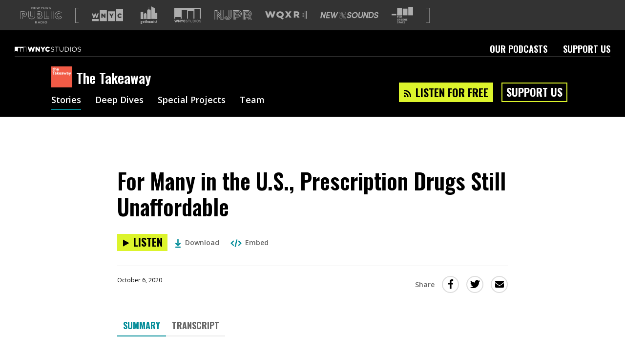

--- FILE ---
content_type: text/html; charset=utf-8
request_url: https://www.wnycstudios.org/podcasts/takeaway/segments/prescription-drugs-still-unaffordable
body_size: 53396
content:
<!DOCTYPE html>
<html lang="en">
  <head>
    <meta charset="utf-8">
    <meta http-equiv="X-UA-Compatible" content="IE=edge">
    <meta name="viewport" content="width=device-width,initial-scale=1">
    <link integrity="" rel="stylesheet" href="https://static.wnycstudios.org/assets/vendor-f6007879f6b7873218458bed64ce1ada.css">
    <link integrity="" rel="stylesheet" href="https://static.wnycstudios.org/assets/wnyc-studios-web-client-5e9d6405b263d94a225bab7b24cb4004.css">

    <link rel="preconnect" href="https://fonts.gstatic.com" crossorigin>
    <link rel="stylesheet" href="https://fonts.googleapis.com/css?family=Open+Sans:400,400i,600|Oswald:600,700">

    <link rel="preload" href="https://static.wnycstudios.org/assets/vendor-9d5a62ff7b706692c55b8dfa95ff3bde.js" as="script">
    <link rel="preload" href="https://static.wnycstudios.org/assets/wnyc-studios-web-client-a6d6255ee0b6ab87623c73661f61b043.js" as="script">

    
<meta name="wnyc-studios-web-client/config/environment" content="%7B%22modulePrefix%22%3A%22wnyc-studios-web-client%22%2C%22environment%22%3A%22production%22%2C%22rootURL%22%3A%22/%22%2C%22locationType%22%3A%22router-scroll%22%2C%22historySupportMiddleware%22%3Atrue%2C%22emberHifi%22%3A%7B%22connections%22%3A%5B%7B%22name%22%3A%22NativeAudio%22%7D%5D%2C%22alwaysUseSingleAudioElement%22%3Afalse%7D%2C%22mailChimp%22%3A%7B%22formActionUrl%22%3A%22https%3A//wnyc.us5.list-manage.com/subscribe/post%22%2C%22userId%22%3A%224109fdd323aaac7078eadaa8f%22%7D%2C%22siteId%22%3A16%2C%22siteSlug%22%3A%22wnycstudios%22%2C%22webRoot%22%3A%22//www.wnycstudios.org%22%2C%22adminRoot%22%3A%22https%3A//internal.wnyc.org%22%2C%22authAPI%22%3A%22https%3A//api.wnyc.org/auth%22%2C%22mediaRoot%22%3A%22https%3A//media.wnyc.org%22%2C%22publisherAPI%22%3A%22https%3A//api.wnyc.org/api%22%2C%22platformEventsAPI%22%3A%22https%3A//api.wnyc.org/analytics%22%2C%22etagAPI%22%3A%22https%3A//api.wnyc.org/api/v1/browser_id/%22%2C%22clientSlug%22%3A%22wnyc-studios_web%22%2C%22optInAPI%22%3A%22https%3A//api.wnyc.org/opt-in/v1/subscribe%22%2C%22politicsBriefNewsletter%22%3A%22058457038f%22%2C%22EmberENV%22%3A%7B%22FEATURES%22%3A%7B%7D%2C%22EXTEND_PROTOTYPES%22%3A%7B%22Date%22%3Afalse%7D%7D%2C%22APP%22%3A%7B%22name%22%3A%22wnyc-studios-web-client%22%2C%22version%22%3A%22v2.2.34+18c11b80%22%7D%2C%22googleFonts%22%3A%5B%22Open+Sans%3A400%2C400i%2C600%22%2C%22Oswald%3A600%2C700%22%5D%2C%22contentSecurityPolicy%22%3A%7B%22script-src%22%3A%22%27self%27%20www.google-analytics.com%22%2C%22font-src%22%3A%22%27self%27%20fonts.gstatic.com%22%2C%22connect-src%22%3A%22%27self%27%20www.google-analytics.com%22%2C%22style-src%22%3A%22%27self%27%20fonts.googleapis.com%22%7D%2C%22ember-cli-mirage%22%3A%7B%22autostart%22%3Atrue%2C%22usingProxy%22%3Afalse%2C%22useDefaultPassthroughs%22%3Atrue%7D%2C%22fastboot%22%3A%7B%22hostWhitelist%22%3A%5B%22www.wnycstudios.org%22%2C%22wnycstudios-web-client.prod.nypr.digital%22%5D%7D%2C%22moment%22%3A%7B%22includeTimezone%22%3A%22all%22%7D%2C%22googleTagManager%22%3A%22GTM-K7R5NGF%22%2C%22googleOptimize%22%3A%22GTM-5DJP36S%22%2C%22googleAnalytics%22%3A%22UA-283599-73%22%2C%22exportApplicationGlobal%22%3Afalse%2C%22queueAudioBumperURL%22%3A%22http%3A//audio.wnyc.org/streambumper/streambumper000008_audio_queue.mp3%22%7D" />
<!-- EMBER_CLI_FASTBOOT_TITLE -->  <meta name="ember-cli-head-start" content><link rel="preconnect" href="https://api.wnyc.org/api" crossorigin>
<link rel="preconnect" href="https://www.googletagmanager.com" crossorigin>
<!---->
<title> For Many in the U.S., Prescription Drugs Still Unaffordable | The Takeaway | WNYC Studios</title>
<meta name="description" content="At last week&amp;rsquo;s presidential debate, President Donald Trump claimed he&amp;rsquo;s made the price of insulin so cheap, &amp;ldquo;it&amp;rsquo;s like water.&amp;rdquo;">
<meta name="keywords" content="podcasts, npr, new york, WNYC Studios, arts, culture, classical, music, news, public, radio">

<meta property="fb:app_id" content="151261804904925">
<meta property="fb:pages" content="224921207956535" data-detail="WNYC Studios">

<meta property="og:site_name" content="WNYC Studios">
<meta property="og:title" content=" For Many in the U.S., Prescription Drugs Still Unaffordable | The Takeaway | WNYC Studios">
<meta property="og:url" content="https://www.wnycstudios.org/podcasts/takeaway/segments/prescription-drugs-still-unaffordable">
<meta property="og:description" content="At last week&amp;rsquo;s presidential debate, President Donald Trump claimed he&amp;rsquo;s made the price of insulin so cheap, &amp;ldquo;it&amp;rsquo;s like water.&amp;rdquo;">
<meta property="og:type" content="article">
<!---->
<meta name="twitter:card" content="summary_large_image">
<meta name="twitter:site" content="@WNYCStudios">
<meta name="twitter:title" content=" For Many in the U.S., Prescription Drugs Still Unaffordable | The Takeaway | WNYC Studios">
<meta name="twitter:description" content="At last week&amp;rsquo;s presidential debate, President Donald Trump claimed he&amp;rsquo;s made the price of insulin so cheap, &amp;ldquo;it&amp;rsquo;s like water.&amp;rdquo;">
<!---->
<meta name="apple-itunes-app" content="app-id=363143310, affiliate-data=at=1010lSme&amp;ct=takeaway">

<link rel="alternate" type="application/rss+xml" title="The Takeaway Feed" href="http://www.wnycstudios.org/feeds/shows/takeaway">

<link rel="canonical" href="https://www.wnycstudios.org/podcasts/takeaway/segments/prescription-drugs-still-unaffordable">
<link rel="icon" sizes="192x192" href="//www.wnycstudios.org/favicon.ico">

<link rel="apple-touch-icon" href="https://media.wnyc.org/i/192/192/l/80/2018/09/wnycstudios_app_icon_500.png">
<link rel="apple-touch-icon" sizes="180x180" href="https://media.wnyc.org/i/180/180/l/80/2018/09/wnycstudios_app_icon_500.png">
<link rel="apple-touch-icon" sizes="152x152" href="https://media.wnyc.org/i/152/152/l/80/2018/09/wnycstudios_app_icon_152.png">
<link rel="apple-touch-icon" sizes="128x128" href="https://media.wnyc.org/i/128/128/l/80/2018/09/wnycstudios_app_icon_128.png">
<meta name="ember-cli-head-end" content>

<link href="https://fonts.googleapis.com/css?family=Open+Sans:400,400i,600|Oswald:600,700" rel="stylesheet" type="text/css" media="all">
<script async="async" src="https://securepubads.g.doubleclick.net/tag/js/gpt.js"></script>
<style>.async-hide { opacity: 0 !important}</style><script>(function(a,s,y,n,c,h,i,d,e){s.className+=' '+y;h.end=i=function(){s.className=s.className.replace(RegExp(' ?'+y),'')};(a[n]=a[n]||[]).hide=h;setTimeout(function(){i();h.end=null},c);})(window,document.documentElement,'async-hide','dataLayer', 2000,{'GTM-5DJP36S':true});</script>

    
  </head>
  <body>
    <div id="modal-wormhole" role="region" aria-live="polite"></div>
    <script type="x/boundary" id="fastboot-body-start"></script><div id="ember31241211" class="ember-view"><!---->

<div class="header-ad-wrapper">
  <div id="ember31241215" class="ember-view"><div id="leaderboard_ad_home" class="leaderboard-ad dfp-ad"></div>
</div>
</div>

  <header id="ember31241216" class="nypr-brand-header ember-view">  <div id="ember31241217" class="nypr-brand-header__left ember-view">  <div id="ember31241218" class="nypr-brand-header__logo-list ember-view">  <svg viewbox="0 0 144 58" version="1.1" xmlns="http://www.w3.org/2000/svg" xmlns:xlink="http://www.w3.org/1999/xlink" aria-hidden="true" class="nypr-brand-header__nypr-logo">
  <g class="new-york">
    <polyline points="43.6116767 5.53037346 39.3067582 0 38 0 38 8 39.3866062 8 39.3866062 2.30677993 43.8181651 8 45 8 45 0 43.6116767 0 43.6116767 5.53037346" class="N"></polyline>
    <polyline points="49.4092207 4.59218892 53.4274907 4.59218892 53.4274907 3.3360047 49.4092207 3.3360047 49.4092207 1.25703906 53.941336 1.25703906 53.941336 0 48 0 48 8 54 8 54 6.74253353 49.4092207 6.74253353 49.4092207 4.59218892" class="E"></polyline>
    <polyline points="63.5991903 5.89544974 61.6223353 0 60.4266777 0 58.4498227 5.89544974 56.5288596 0.022010582 55 0.022010582 57.8057755 8 59.02336 8 61.0010748 2.30645503 62.9796496 8 64.1980939 8 67 0.022010582 65.5175737 0.022010582 63.5991903 5.89544974" class="W"></polyline>
    <polyline points="74.0099015 3.5434922 71.7052643 0 70 0 73.271027 4.84676213 73.271027 8 74.7302932 8 74.7302932 4.81299423 78 0 76.3413829 0 74.0099015 3.5434922" class="Y"></polyline>
    <path d="M83.011035,6.75291929 C81.4922857,6.75291929 80.4092163,5.50253178 80.4092163,3.98966622 C80.4092163,2.47556061 81.4693982,1.24832076 82.9885562,1.24832076 C84.508123,1.24832076 85.590375,2.49746822 85.590375,4.00992043 C85.590375,5.5260928 84.5285583,6.75291929 83.011035,6.75291929 Z M83.011035,0 C80.6613876,0 79,1.82370569 79,4.00992043 C79,6.19985533 80.6385001,8 82.9885562,8 C85.3398386,8 87,6.17836106 87,3.98966622 C87,1.80179808 85.3594564,0 83.011035,0 Z" class="O"></path>
    <path d="M91.243216,3.96431052 L91.243216,1.27755516 L93.050809,1.27755516 C93.9695272,1.27755516 94.5127495,1.73532083 94.5127495,2.61665865 C94.5127495,3.44029492 93.9483725,3.96431052 93.0602531,3.96431052 L91.243216,3.96431052 Z M95.777498,2.53758615 C95.777498,0.970240957 94.779072,0 93.1505383,0 L90,0 L90,8 L91.243216,8 L91.243216,5.21023668 L92.7977082,5.21023668 L94.5350375,8 L96,8 L94.0907889,4.97088209 C95.0812819,4.6618582 95.777498,3.86258482 95.777498,2.53758615 Z" class="R"></path>
    <polyline points="102.567153 3.44029492 105.855557 0 104.149692 0 100.39037 4.02158466 100.39037 0 99 0 99 8 100.39037 8 100.39037 5.67868782 101.619404 4.39899557 104.319476 8 106 8 102.567153 3.44029492" class="K"></polyline>
  </g>
  <g class="public">
    <g class="P">
      <path d="M18.9885041,18.4516504 C17.0621837,16.8357605 14.357047,16 11.1567662,16 L0,16 L0,42 L1.3927267,42 L1.3927267,17.4114779 L11.1567662,17.4114779 C14.1267772,17.4114779 16.4961214,18.182551 18.0990388,19.5310665 C19.7002473,20.884757 20.5999658,22.8081274 20.6072285,25.3667275 L20.6072285,25.4374523 C20.5965481,28.1620833 19.5977153,30.127716 17.8999558,31.497794 C16.1957881,32.8614032 13.7286112,33.6027202 10.8098661,33.6014264 L6.7654049,33.6014264 L6.7654049,42 L8.15770438,42 L8.15770438,35.0068668 L10.8098661,35.0068668 C13.9541816,35.0068668 16.7345084,34.2150937 18.7642153,32.5996351 C20.7943495,30.9876265 22.0084995,28.5187262 21.9999552,25.4374523 L21.9999552,25.3667275 C22.005509,22.4674407 20.9212328,20.0627965 18.9885041,18.4516504" class="outer"></path>
      <path d="M7.47908682,28.5799564 L7.47908682,23.4217732 L10.1117524,23.4217865 C11.3016501,23.4196078 12.1642237,23.6858388 12.6935716,24.0984749 C13.2201955,24.5150327 13.5121086,25.075817 13.5202803,25.9821351 L13.5216423,26.053159 C13.4844154,27.5869281 12.4683944,28.5211329 10.1494333,28.5799564 L7.47908682,28.5799564 Z M13.6360468,28.9507625 C14.5167799,28.2570806 15.0079929,27.2126362 14.9998211,26.053159 L14.9998211,25.9821351 C15.0107168,24.756427 14.5235897,23.6788671 13.6210652,22.9947712 C12.7271665,22.3063181 11.5154775,22.0017429 10.1117524,22 L6,22 L6,29.9986928 L10.1494333,29.9986928 L10.1494333,30 C11.5517964,30 12.7566756,29.6488017 13.6360468,28.9507625 Z" class="inner"></path>
    </g>

    <g class="U">
      <path d="M49.6157953,30.7415519 C49.6106955,34.6301658 48.5465238,37.2870152 46.7356471,39.0086118 C44.9251954,40.7323855 42.2732661,41.5814278 38.9315801,41.5814278 C35.5903192,41.5801216 32.9749389,40.7154046 31.1976363,39.0064348 C29.4220336,37.2957233 28.3901611,34.685027 28.3859113,30.9191977 L28.3859113,16 L27,16 L27.0000232,30.9191977 C26.9940734,34.9362565 28.132618,38.0106605 30.2494866,40.0435727 C32.3659302,42.0743078 35.3693251,43.0047711 38.9315801,42.9999816 C42.4904353,42.9999816 45.5265543,42.0925948 47.679122,40.0479267 C49.8329645,38.0050002 51.0050833,34.8848785 50.9999834,30.7415519 L50.9999834,16.0069665 L49.6157953,16.0069665 L49.6157953,30.7415519" class="outer"></path>
      <path d="M38.9777935,35.999951 L39.0004142,35.999951 C40.4333323,36.005397 41.7276473,35.5571461 42.6328864,34.5810483 C43.5381255,33.6049505 44.0008215,32.1793449 43.9999989,30.3938819 L43.9999989,16.011311 L42.6575635,16.011311 L42.6575635,30.3938819 C42.6563297,31.9560573 42.2651973,32.9924805 41.6589627,33.6426538 C41.0527281,34.2903136 40.1816257,34.6309005 39.0004142,34.633414 C37.8220816,34.6309005 36.9575598,34.2810972 36.3468011,33.6036937 C35.7393326,32.9279659 35.3412084,31.8404337 35.3412084,30.2217033 L35.3412084,16 L34,16 L34.0000069,30.2217033 C33.9979505,32.0582753 34.4569449,33.5173949 35.3580711,34.5274257 C36.253028,35.5303348 37.5465205,35.999951 38.9777935,35.999951" class="inner"></path>
    </g>

    <g class="B">
      <path d="M60.4113866,32.4199071 L64.9361386,32.4199071 C66.0006333,32.4164248 66.6991808,32.6314568 67.0720571,32.900029 C67.4393034,33.1768717 67.5765877,33.4554556 67.5882807,33.9451538 L67.5882807,34.0174115 C67.5731232,34.5488973 67.4150513,34.8344457 67.0335136,35.1130296 C66.6476451,35.3855194 65.9599243,35.5844457 65.0075957,35.581834 L60.4113866,35.5818594 L60.4113866,32.4199071 Z M59,37 L65.0075957,37 C66.1392168,36.9956471 67.09501,36.7840975 67.8299358,36.2835171 C68.5691922,35.7912072 69.0130926,34.942397 68.9996673,34.0174115 L68.9996673,33.9451538 C69.0130926,33.0841555 68.6198618,32.2453569 67.8840699,31.7391178 C67.1513096,31.2298317 66.169965,31 64.9361386,31 L59,31 L59,37 Z" class="lower"></path>
      <path d="M60.4149796,26.5295533 L60.4149796,23.4708909 L64.1710361,23.4708979 C65.1140663,23.4695443 65.7540417,23.664912 66.0974749,23.9193864 C66.4339613,24.1806287 66.5694242,24.439615 66.5833179,24.9467589 L66.5833179,25.0194014 C66.5650825,25.5784328 66.4231069,25.8270417 66.0610042,26.0909911 C65.6884812,26.3495262 64.9968388,26.5331629 64.0299289,26.5295533 L60.4149796,26.5295533 Z M66.8273248,27.3250113 C67.5719366,26.8453903 68.0152303,25.9696195 67.9996,25.0194014 L67.9996,24.9467589 C68.0121911,24.0542939 67.6140517,23.2078508 66.9054765,22.7128892 C66.2051506,22.2116108 65.2838291,22.0040608 64.1710361,22 L59,22 L59,28 L64.0299289,28 C65.1531422,27.9945857 66.0922648,27.8141074 66.8273248,27.3250113 Z" class="upper"></path>
      <path d="M72.1511902,28.2758706 C75.2282522,26.0549982 74.9035155,22.8655666 74.9035155,22.8655666 C74.9035155,17.2223943 69.2238418,15.9066891 65.9395833,16.0050112 L59,16.0050112 L59,17.3741899 L65.9395833,17.3741899 C72.7569077,17.3741899 73.5003272,21.3454548 73.5063329,22.8655666 C73.5063329,22.8655666 73.743558,27.1296417 69.1607819,28.323738 C69.1607819,28.323738 74.5783499,29.6937791 74.5783499,34.2019346 C74.5783499,34.2019346 75.3835423,40.6058096 66.0112227,40.6058096 L59,40.6058096 L59,42 L66.0112227,42 C69.0329464,41.9982751 71.5098676,41.367806 73.2553806,40.0624505 C75.8554186,38.1180012 76.0180014,35.3494572 75.9986973,34.4744766 C75.9944076,34.2985318 75.9901178,34.1394052 75.9866859,34.0324583 C75.9819672,33.2700306 75.7335887,30.1133731 72.1511902,28.2758706" class="outer"></path>
    </g>

    <g class="L">
      <polyline points="83.3319861 16 82 16 82 42 100 42 100 40.5962613 83.3319861 40.5962613 83.3319861 16" class="big"></polyline>
      <polyline points="89.3900961 16 88 16 88 36 100 36 100 34.5973757 89.3845663 34.5956521 89.3900961 16" class="small"></polyline>
    </g>

    <g class="I">
      <polygon points="112 42 114 42 114 16 112 16" class="right"></polygon>
      <polygon points="105 42 107 42 107 16 105 16" class="left"></polygon>
    </g>

    <g class="C">
      <path d="M137.825414,32.1340381 L137.414684,32.6410646 C135.97372,34.3745181 134.75559,35.3532473 132.45695,35.3726324 C129.477026,35.3648783 127.370543,32.897378 127.343275,29.4989648 L127.341997,29.4300402 C127.36543,26.1470757 129.480861,23.6278819 132.45695,23.6265896 C134.546816,23.6408053 135.894045,24.5773182 137.233179,26.247878 L138.317949,25.3716741 C136.877838,23.5227719 135.025291,22.2097584 132.45695,22.2248357 C130.554128,22.2200971 128.897147,23.0523616 127.752727,24.3701136 C126.608307,25.6878657 125.955143,27.4794743 125.955143,29.4300402 L125.955143,29.4989648 C125.955143,31.4986395 126.607028,33.3113563 127.752727,34.6334161 C128.897147,35.9593529 130.55711,36.7774017 132.45695,36.774817 C134.97672,36.7929097 136.66949,35.6328227 138.068699,34.0337722 L142.040085,36.8950043 C139.870543,39.6718038 137.105358,41.5719686 132.246898,41.5922152 C125.655617,41.5814457 120.400487,36.5396119 120.392392,29.5683202 L120.388558,29.4989648 C120.402618,22.6995538 125.518849,17.4177762 132.526399,17.4039913 C137.299219,17.4225148 140.220346,19.3722192 142.290613,22.2463746 L143.417138,21.426172 C141.173035,18.2517638 137.696741,15.9841447 132.526399,16.0000835 C128.665366,15.9996527 125.271729,17.478516 122.857199,19.9132772 C120.440112,22.3458845 119,25.7343898 119,29.4989648 L119,29.5683202 C119,33.4259434 120.476328,36.7954944 122.875946,39.1889009 C125.274712,41.5814457 128.59336,43 132.246898,43 L132.319756,43 C137.877395,43 141.249727,40.4584057 143.588844,37.1556254 L144,36.5783819 L137.825414,32.1340381"></path>
    </g>
  </g>
  <g class="radio">
    <path d="M52.2412491,53.9664512 L52.2412491,51.2825471 L54.050617,51.2825471 C54.969655,51.2825471 55.5154873,51.7359902 55.5154873,52.6172338 C55.5154873,53.4399273 54.9492571,53.9664512 54.0611937,53.9664512 L52.2412491,53.9664512 Z M56.7778897,52.5377424 C56.7778897,50.9722742 55.7761269,50 54.1522287,50 L51,50 L51,58 L52.2412491,58 L52.2412491,55.2135264 L53.7975321,55.2135264 L55.5358852,58 L57,58 L55.0912868,54.9716331 C56.080962,54.6639244 56.7778897,53.8621721 56.7778897,52.5377424 Z" class="R"></path>
    <path d="M62.6643443,54.8443053 L63.977459,51.6695136 L65.3040984,54.8443053 L62.6643443,54.8443053 Z M63.3741803,50 L60,58 L61.3803279,58 L62.1704918,56.0839213 L65.7963115,56.0839213 L66.5745902,58 L68,58 L64.6254098,50 L63.3741803,50 Z" class="A"></path>
    <path d="M72.8881408,56.7178638 L71.3613867,56.7178638 L71.3613867,51.2804272 L72.8881408,51.2804272 C74.512875,51.2804272 75.5724663,52.4339653 75.5724663,54.0091856 C75.5724663,55.5869693 74.512875,56.7178638 72.8881408,56.7178638 Z M72.8881408,50 L70,50 L70,58 L72.8881408,58 C75.3190409,58 77,56.2479039 77,53.9865421 C77,51.7273164 75.3190409,50 72.8881408,50 Z" class="D"></path>
    <polygon points="80 58 82 58 82 50 80 50" class="I"></polygon>
    <path d="M88.0132795,56.7493284 C86.4957352,56.7493284 85.4108994,55.5060963 85.4108994,53.989254 C85.4108994,52.4753048 86.4716278,51.2510849 87.9895807,51.2510849 C89.509168,51.2510849 90.5891006,52.4984501 90.5891006,54.0111593 C90.5891006,55.5275883 89.5287808,56.7493284 88.0132795,56.7493284 Z M88.0132795,50 C85.6630063,50 84,51.8231039 84,54.0111593 C84,56.199628 85.6409418,58 87.9895807,58 C90.3369937,58 92,56.1768961 92,53.989254 C92,51.8020252 90.3606926,50 88.0132795,50 Z" class="O"></path>
  </g>
</svg>


<span class="for-screenreaders">A list of our sites</span>
  <svg viewbox="0 0 16 76" version="1.1" xmlns="http://www.w3.org/2000/svg" xmlns:xlink="http://www.w3.org/1999/xlink" class="nypr-brand-header__square-bracket-open">
  <path d="M2,76 L0,76 L0,0 L2,0 L16,-4.4408921e-16 L16,2 L2,2 L2,74 L16,74 L16,76 L2,76 Z"></path>
</svg>


  <div id="ember31241222" class="ember-view"><a href="https://www.wnyc.org?utm_medium=partnersite&amp;utm_campaign=brandheader&amp;utm_source=wnycstudios" data-action="Brand Header" data-label="wnyc-logo" target="_blank" aria-label="Visit WNYC (Opens in new window)" class="gtm__click-tracking">
    <svg viewbox="1 8 22 9" version="1.1" xmlns="http://www.w3.org/2000/svg" xmlns:xlink="http://www.w3.org/1999/xlink" class="logo-link__logo-wnyc-logo">
  <path d="M12.4221677,16.7347163 L17.2790702,16.7347163 L17.2790702,9.80577122 L12.4221677,9.80577122 L12.4221677,16.7347163 L12.4221677,16.7347163 Z M15.5075683,11.3350879 L16.4711721,11.3350879 L15.2899803,13.2267375 L15.2899803,14.4433122 L14.4238854,14.4433122 L14.4238854,13.2399065 L13.2427508,11.3350879 L14.2242965,11.3350879 L14.8634611,12.4273428 L15.5075683,11.3350879 Z M18.1332972,16.7350962 L22.9899998,16.7350962 L22.9899998,8 L18.1332972,8 L18.1332972,16.7350962 Z M20.6750136,14.5054235 C19.7870057,14.5054235 19.0720167,13.8264921 19.0720167,12.8980641 L19.0720167,12.8894657 C19.0720167,11.9836049 19.7690352,11.2732222 20.7104117,11.2732222 C21.3453194,11.2732222 21.7539539,11.5394015 22.029253,11.921445 L21.3810603,12.4231235 C21.2033558,12.2011361 20.9992814,12.0591909 20.7016693,12.0591909 C20.266322,12.0591909 19.9600818,12.4273513 19.9600818,12.8804388 L19.9600818,12.8894657 C19.9600818,13.3555222 20.266322,13.7195977 20.7016693,13.7195977 C21.0257942,13.7195977 21.2168122,13.5685114 21.4029448,13.3423247 L22.0516232,13.8039535 C21.7584965,14.2079929 21.3632327,14.5054235 20.6750136,14.5054235 Z M6.71102956,16.7347563 L11.568075,16.7347563 L11.568075,9.02846949 L6.71102956,9.02846949 L6.71102956,16.7347563 Z M10.6523542,14.4433236 L9.89725318,14.4433236 L8.5697838,12.7383537 L8.5697838,14.4433236 L7.71705958,14.4433236 L7.71705958,11.3350708 L8.52078652,11.3350708 L9.79965858,12.9778522 L9.79965858,11.3350708 L10.6523542,11.3350708 L10.6523542,14.4433236 Z M2.05425307,14.4587807 L2.80484008,14.4587807 L3.42634854,12.6695407 L4.052771,14.4587807 L4.8031009,14.4587807 L5.8420148,11.3285606 L4.94974992,11.3285606 L4.40775135,13.1270274 L3.80844166,11.3197908 L3.06688272,11.3197908 L2.46740162,13.1270274 L1.92568875,11.3285606 L1.01505345,11.3285606 L2.05425307,14.4587807 Z M1,15.258504 L5.85704539,15.258504 L5.85704539,16.7347734 L1,16.7347734 L1,15.258504 Z"></path>
</svg>


</a>
</div>
  <div id="ember31241225" class="ember-view"><a href="https://www.gothamist.com?utm_medium=partnersite&amp;utm_campaign=brandheader&amp;utm_source=wnycstudios" data-action="Brand Header" data-label="gothamist-logo" target="_blank" aria-label="Visit Gothamist (Opens in new window)" class="gtm__click-tracking">
    <svg viewbox="0 0 57 60" version="1.1" xmlns="http://www.w3.org/2000/svg" xmlns:xlink="http://www.w3.org/1999/xlink" class="logo-link__logo-gothamist-logo">
  <g class="gothamist-letters">
    <path d="M2.00804183,52.4172958 C2.00804183,52.9306795 2.24499535,53.2618394 2.81460147,53.2618394 C3.38355212,53.2618394 3.62083338,52.9306795 3.62083338,52.4172958 C3.62083338,51.9042553 3.38355212,51.5730954 2.81460147,51.5730954 C2.24499535,51.5730954 2.00804183,51.9042553 2.00804183,52.4172958 Z M2.84606418,57.2350721 C2.08702634,57.2350721 1.70750741,57.4172958 1.70750741,57.8641043 C1.70750741,58.311256 2.08702634,58.4931366 2.84606418,58.4931366 C3.60510203,58.4931366 3.98429321,58.311256 3.98429321,57.8641043 C3.98429321,57.4172958 3.60510203,57.2350721 2.84606418,57.2350721 Z M6.08737864,51.8380233 L5.24935629,51.8380233 C5.28114673,52.0199039 5.29687809,52.285175 5.29687809,52.4172958 C5.29687809,54.0229925 4.44279664,54.8345916 2.81460147,54.8345916 C2.70382652,54.8345916 2.59305157,54.8345916 2.46654526,54.8345916 C2.19780129,54.8345916 2.03950454,55.066232 2.03950454,55.2978723 C2.03950454,55.5133837 2.16633858,55.7282086 2.40329211,55.7282086 C2.54552977,55.7282086 2.71988561,55.7282086 2.84606418,55.7282086 C4.7275997,55.7282086 5.69212836,56.4732327 5.69212836,57.8641043 C5.69212836,59.254976 4.7275997,60 2.84606418,60 C0.96452866,60 0,59.254976 0,57.8641043 C0,57.0857927 0.316265769,56.55628 0.743306491,56.2580645 C0.601068829,56.0428964 0.458831167,55.7282086 0.458831167,55.2978723 C0.458831167,54.801304 0.632531537,54.4042553 0.901275507,54.1557996 C0.680053337,53.9073439 0.331997123,53.4433768 0.331997123,52.4172958 C0.331997123,50.811256 1.20180992,50 2.81460147,50 C3.06761409,50 6.08737864,50 6.08737864,50 L6.08737864,51.8380233 Z" class="G"></path>
    <path d="M9.15577636,53.3336623 C9.15577636,54.3969601 9.47716079,54.9207133 10.2380393,54.9207133 C10.9978664,54.9207133 11.3196013,54.3969601 11.3196013,53.3336623 C11.3196013,52.2700355 10.9978664,51.7462824 10.2380393,51.7462824 C9.47716079,51.7462824 9.15577636,52.2700355 9.15577636,53.3336623 Z M10.2380393,56.6666667 C8.25961497,56.6666667 7.19417476,55.5553362 7.19417476,53.3336623 C7.19417476,51.1113304 8.25961497,50 10.2380393,50 C12.2161132,50 13.2815534,51.1113304 13.2815534,53.3336623 C13.2815534,55.5553362 12.2161132,56.6666667 10.2380393,56.6666667 Z" class="O"></path>
    <path d="M16.6367598,51.8342923 L16.6367598,53.2727821 C16.6367598,54.6784419 16.6213564,55.0663719 17.503841,55.0663719 C17.7204508,55.0663719 18.0147193,54.9692219 18.2621359,54.8080869 L18.2621359,56.2787367 C17.8138338,56.5209417 17.3180379,56.6666667 16.8999006,56.6666667 C15.073318,56.6666667 14.8409839,55.7454168 14.8409839,53.757192 L14.8409839,51.8342923 L13.8349515,51.8342923 L13.8349515,50.0400325 L14.8409839,50.0400325 L14.8409839,48.5533027 L16.6367598,47.7777778 L16.6367598,50.0400325 L18.2621359,50.0400325 L18.2621359,51.8342923 L16.6367598,51.8342923" class="T"></path>
    <path d="M21.2797087,56.6666667 L19.368932,56.6666667 L19.368932,46.9056927 L21.2797087,46.1111111 L21.2797087,50.4293553 C21.8068195,50.1481481 22.5479837,49.883059 22.9931602,49.883059 C24.4584189,49.883059 24.9029126,50.8593964 24.9029126,52.1995885 C24.9029126,52.7788066 24.9029126,56.6666667 24.9029126,56.6666667 L22.9931602,56.6666667 C22.9931602,56.6666667 22.9931602,53.2914952 22.9931602,52.6464335 C22.9931602,51.968107 22.7128765,51.7695473 22.2680414,51.7695473 C22.0041446,51.7695473 21.6419267,51.9183813 21.2797087,52.1498628 L21.2797087,56.6666667" class="H"></path>
    <path d="M29.897271,52.2065403 C29.6804307,51.9051849 29.3297512,51.7301619 28.9462172,51.7301619 C28.1954034,51.7301619 27.9453627,52.3016186 27.9453627,53.3336623 C27.9453627,54.365048 28.1954034,54.9365048 28.9462172,54.9365048 C29.3297512,54.9365048 29.6804307,54.7618108 29.897271,54.4604553 L29.897271,52.2065403 Z M31.8325791,50 L31.8325791,54.7776023 C31.8325791,55.3809712 31.9826727,55.5076326 32.2998059,55.5076326 C32.4166991,55.5076326 32.5339381,55.4760495 32.6504854,55.4125543 L32.6504854,56.3172786 C32.2334051,56.5393473 31.7993787,56.6666667 31.3487521,56.6666667 C30.8483249,56.6666667 30.4478447,56.4758521 30.197804,56.1583761 C29.7807237,56.4758521 29.2630046,56.6666667 28.6792304,56.6666667 C26.9109619,56.6666667 26.0097087,55.4760495 26.0097087,53.3336623 C26.0097087,51.1906172 26.9109619,50 28.6792304,50 C29.3134969,50 29.8640706,50.2223977 30.2974053,50.6033689 L31.8325791,50 Z" class="A"></path>
    <path d="M35.5878393,56.6666667 L33.7572816,56.6666667 L33.7572816,50.7530238 L35.5878393,50 L35.5878393,50.7686305 C36.0451516,50.4864092 36.7242506,50.2350761 37.1190832,50.2350761 C37.8292584,50.2350761 38.270869,50.502341 38.5234049,50.9572116 C39.0755817,50.5647679 39.8642655,50.2350761 40.3539626,50.2350761 C41.6640741,50.2350761 42.0582524,51.1607491 42.0582524,52.4313955 C42.0582524,52.9805566 42.0582524,56.6666667 42.0582524,56.6666667 L40.2280218,56.6666667 C40.2280218,56.6666667 40.2280218,53.4666407 40.2280218,52.8550527 C40.2280218,52.2119261 39.9908606,52.0236702 39.6437873,52.0236702 C39.4383566,52.0236702 39.1233411,52.1647809 38.823373,52.3998569 L38.823373,56.6666667 L36.9928152,56.6666667 C36.9928152,56.6666667 36.9928152,53.4666407 36.9928152,52.8550527 C36.9928152,52.2119261 36.7553269,52.0236702 36.4089079,52.0236702 C36.2034772,52.0236702 35.8878074,52.1647809 35.5878393,52.3998569 L35.5878393,56.6666667" class="M"></path>
    <path d="M45.3786408,49.6669776 L45.3786408,56.6666667 L44.2718447,56.6666667 L44.2718447,50.1336926 L45.3786408,49.6669776 Z M44.2718447,47.9334646 L45.3786408,47.9334646 L45.3786408,46.6666667 L44.2718447,46.6666667 L44.2718447,47.9334646 Z" class="I"></path>
    <path d="M47.6080339,54.825306 C48.0588416,55.2701013 48.6660454,55.809646 49.5212258,55.809646 C50.096828,55.809646 50.5947158,55.5872483 50.5947158,54.8568891 C50.5947158,54.190683 49.9878344,53.9363732 49.4593123,53.7462166 C48.6192878,53.4287406 47.592233,53.0003948 47.592233,51.7146993 C47.592233,50.6356099 48.4322574,50 49.5367042,50 C50.1745423,50 50.6879085,50.1589025 51.0768027,50.3813002 L51.0768027,51.3814318 C50.6575967,51.0639558 50.143908,50.8576786 49.5367042,50.8576786 C48.9923812,50.8576786 48.4635367,51.0952099 48.4635367,51.7146993 C48.4635367,52.2700355 48.9456236,52.5078958 49.4593123,52.6987104 C50.2990143,53.0158573 51.4660194,53.5080274 51.4660194,54.8568891 C51.4660194,55.9682195 50.7504669,56.6666667 49.5212258,56.6666667 C48.5567294,56.6666667 47.9501705,56.2222003 47.6080339,55.9359784 L47.6080339,54.825306" class="S"></path>
    <path d="M54.7089195,50.8966274 L54.7089195,53.967237 C54.7089195,55.3896468 54.9670946,55.7129218 55.9148077,55.7129218 C56.1901231,55.7129218 56.621129,55.5832768 57,55.4221418 L57,56.3433917 C56.5347136,56.5209417 56.0180063,56.6666667 55.6737729,56.6666667 C53.9683178,56.6666667 53.675148,55.6161068 53.675148,53.967237 L53.675148,50.8966274 L52.5728155,50.8966274 L52.5728155,50.0400325 L53.675148,50.0400325 L53.675148,48.2296927 L54.7089195,47.7777778 L54.7089195,50.0400325 L57,50.0400325 L57,50.8966274 L54.7089195,50.8966274" class="T"></path>
  </g>

  <g class="gothamist-buildings">
    <g class="building">
      <polygon points="0.020113891 43.3333333 9.00498898 43.3333333 9.00498898 18.54086109 0.020113891 18.54086109"></polygon>
    </g>

    <g class="building">
      <polygon points="13.2815534 26.6666667 18.815534 26.6666667 18.815534 22.7777778 13.2815534 22.7777778"></polygon>
      <polygon points="11.0679612 39.4444444 20.4757282 39.4444444 20.4757282 25.5555556 11.0679612 25.5555556"></polygon>
      <polygon points="10.5145631 42.7777778 21.0291262 42.7777778 21.0291262 38.8888889 10.5145631 38.8888889"></polygon>
    </g>

    <g class="building">
      <polygon points="22.5309102 43.3333333 34.680706 43.3333333 34.680706 13.659962213 22.5309102 13.659962213"></polygon>
      <polygon points="23.7961165 15 33.7572816 15 33.7572816 11.1111111 23.7961165 11.1111111"></polygon>
      <polygon points="26.5631068 12.7777778 29.8834951 12.7777778 29.8834951 10 26.5631068 10"></polygon>
      <polygon points="28.223301 17.7777778 28.776699 17.7777778 28.776699 2.22222222 28.223301 2.22222222"></polygon>
    </g>

    <g class="building">
      <polyline points="36.5242718 0 48.6990291 6.58096369 48.6990291 42.7777778 36.5242718 42.7777778 36.5242718 0"></polyline>
    </g>

    <g class="building">
      <polygon points="49.8058252 43.3333333 57 43.3333333 57 23.3333333 49.8058252 23.3333333"></polygon>
      <polygon points="51.4660194 23.3333333 55.8932039 23.3333333 55.8932039 21.6666667 51.4660194 21.6666667"></polygon>
    </g>
  </g>
</svg>


</a>
</div>
  <div id="ember31241228" class="ember-view"><a href="https://www.wnycstudios.org?utm_medium=partnersite&amp;utm_campaign=brandheader&amp;utm_source=wnycstudios" data-action="Brand Header" data-label="wnyc-studios-logo" target="_blank" aria-label="Visit WNYC Studios (Opens in new window)" class="gtm__click-tracking">
    <svg viewbox="0 0 73 39" version="1.1" xmlns="http://www.w3.org/2000/svg" xmlns:xlink="http://www.w3.org/1999/xlink" class="logo-link__logo-wnyc-studios-logo">
  <g transform="translate(0.000000, 32.000000)" class="letters">
    <polygon points="0.00774693878 0.171879145 1.88637959 0.171879145 3.00432245 3.81320314 4.24174694 0.153463522 5.77236327 0.153463522 7.0094898 3.81320314 8.12743265 0.171879145 9.96971429 0.171879145 7.82530204 6.5106534 6.27621224 6.5106534 4.98396327 2.8871604 3.70095102 6.5106534 2.15186122 6.5106534" class="W"></polygon>
    <polygon points="10.7250408 0.171879145 12.3837796 0.171879145 15.023102 3.498676 15.023102 0.171879145 16.782849 0.171879145 16.782849 6.46563744 15.2248204 6.46563744 12.4844898 3.01314665 12.4844898 6.46592975 10.7250408 6.46592975 10.7250408 0.171879145" class="N"></polygon>
    <polygon points="19.8965224 4.02892901 17.4586204 0.171879145 19.4841469 0.171879145 20.8038082 2.38350774 22.1327061 0.171879145 24.1215837 0.171879145 21.6836816 4.00232867 21.6836816 6.46592975 19.8965224 6.46592975 19.8965224 4.02892901" class="Y"></polygon>
    <path d="M24.024151,3.33673545 L24.024151,3.31861213 C24.024151,1.48464996 25.4629959,0.0461852125 27.4059878,0.0461852125 C28.7164122,0.0461852125 29.5599347,0.585499877 30.1278449,1.35866372 L28.7897102,2.3750307 C28.4232204,1.92516335 28.0016082,1.63752886 27.3875143,1.63752886 C26.4894653,1.63752886 25.856898,2.38409236 25.856898,3.30107345 L25.856898,3.31890445 C25.856898,4.2630705 26.4894653,5.00028003 27.3875143,5.00028003 C28.0564327,5.00028003 28.4506327,4.69481454 28.8355959,4.23617784 L30.1737306,5.17128224 C29.5688735,5.98946205 28.7530612,6.59191599 27.3323918,6.59191599 C25.4999429,6.59162368 24.024151,5.2160059 24.024151,3.33673545 Z" id="Shape" class="C"></path>
    <path d="M34.0308122,2.97690002 C35.4607184,3.28295014 36.1204,3.79537214 36.1204,4.76643085 C36.1204,5.85441415 35.2038776,6.55566937 33.9298041,6.55566937 C32.9125714,6.55566937 32.0785837,6.2227266 31.3086571,5.54865635 L31.7576816,5.02717268 C32.426898,5.62027266 33.0681061,5.91755343 33.9572163,5.91755343 C34.8189143,5.91755343 35.3871224,5.47674773 35.3871224,4.83863179 C35.3871224,4.2452395 35.0662204,3.91258904 33.718849,3.6337239 C32.2433551,3.31890445 31.564902,2.8514984 31.564902,1.80853107 C31.564902,0.801810366 32.4540122,0.0824318349 33.6729633,0.0824318349 C34.6076612,0.0824318349 35.2765796,0.343173667 35.9273224,0.855887988 L35.5057102,1.403972 C34.9097918,0.92779661 34.3141714,0.720840088 33.6544898,0.720840088 C32.820502,0.720840088 32.2889429,1.17041513 32.2889429,1.74597642 C32.2895388,2.34755343 32.6196776,2.68020388 34.0308122,2.97690002 Z" class="S"></path>
    <polygon points="40.0582286 6.46563744 39.325249 6.46563744 39.325249 0.828118398 37.171302 0.828118398 37.171302 0.171879145 42.2121755 0.171879145 42.2121755 0.828118398 40.0582286 0.828118398 40.0582286 6.46563744" class="T"></polygon>
    <path d="M48.8253796,3.77724883 C48.8253796,5.611211 47.7530245,6.56443871 46.1491102,6.56443871 C44.5636694,6.56443871 43.4820776,5.611211 43.4820776,3.83103414 L43.4820776,0.171586834 L44.2061184,0.171586834 L44.2061184,3.78572587 C44.2061184,5.14351265 44.9393959,5.90761484 46.1675837,5.90761484 C47.3498857,5.90761484 48.1013388,5.20665193 48.1013388,3.83103414 L48.1013388,0.171586834 L48.8253796,0.171586834 L48.8253796,3.77724883 Z" class="U"></path>
    <path d="M52.9187429,6.46563744 L50.691498,6.46563744 L50.691498,0.171879145 L52.9187429,0.171879145 C54.9350327,0.171879145 56.3279918,1.52966593 56.3279918,3.30955048 C56.3279918,5.08943503 54.9350327,6.46563744 52.9187429,6.46563744 Z M52.9187429,0.828118398 L51.4158367,0.828118398 L51.4158367,5.80910587 L52.9187429,5.80910587 C54.5408327,5.80910587 55.5765388,4.73047654 55.5765388,3.3279661 C55.5765388,1.92487104 54.5408327,0.828118398 52.9187429,0.828118398 Z" class="D"></path>
    <polygon points="58.6756122 0.171879145 58.6756122 6.46563744 57.9515714 6.46563744 57.9515714 0.171879145" class="I"></polygon>
    <path d="M63.5627388,6.57320806 C61.6105102,6.57320806 60.3000857,5.07189634 60.3000857,3.32767379 C60.3000857,1.58315893 61.6289837,0.0637239008 63.5812122,0.0637239008 C65.5334408,0.0637239008 66.8438653,1.56532793 66.8438653,3.30955048 C66.8435673,5.05406534 65.5149673,6.57320806 63.5627388,6.57320806 Z M63.5627388,0.720255465 C62.0964816,0.720255465 61.0515388,1.87108573 61.0515388,3.30955048 C61.0515388,4.74801523 62.1146571,5.91726112 63.5812122,5.91726112 C65.0477673,5.91726112 66.0924122,4.76613854 66.0924122,3.3279661 C66.0924122,1.88920904 65.0292939,0.720255465 63.5627388,0.720255465 Z" class="O"></path>
    <path d="M70.6202,2.97690002 C72.0498082,3.28295014 72.7097878,3.79537214 72.7097878,4.76643085 C72.7097878,5.85441415 71.7932653,6.55566937 70.5191918,6.55566937 C69.5019592,6.55566937 68.6679714,6.2227266 67.8980449,5.54865635 L68.3470694,5.02717268 C69.0162857,5.62027266 69.6577918,5.91755343 70.5466041,5.91755343 C71.408302,5.91755343 71.9762122,5.47674773 71.9762122,4.83863179 C71.9762122,4.2452395 71.6553102,3.91258904 70.3079388,3.6337239 C68.8324449,3.31890445 68.1542898,2.8514984 68.1542898,1.80853107 C68.1542898,0.801810366 69.0434,0.0824318349 70.262351,0.0824318349 C71.1973469,0.0824318349 71.8662653,0.343173667 72.5170082,0.855887988 L72.0953959,1.403972 C71.4994776,0.92779661 70.9038571,0.720840088 70.2441755,0.720840088 C69.4101878,0.720840088 68.8786286,1.17041513 68.8786286,1.74597642 C68.8786286,2.34755343 69.2087673,2.68020388 70.6202,2.97690002 Z" class="S"></path>
  </g>
  <polygon points="0 0 0 29 2.59436066 29 2.59436066 24.6771956 17.3514098 24.6771956 17.3514098 29 19.9460656 29 19.9460656 5.83588876 34.7025246 5.83588876 34.7025246 29 37.2977705 29 37.2977705 8.18686705 52.0542295 8.18686705 52.0542295 29 54.6494754 29 54.6494754 2.72572511 69.4050492 2.72572511 69.4050492 29 72 29 72 0" class="bars-on-background"></polygon>
</svg>


</a>
</div>
  <div id="ember31241231" class="ember-view"><a href="http://www.njpublicradio.org?utm_medium=partnersite&amp;utm_campaign=brandheader&amp;utm_source=wnycstudios" data-action="Brand Header" data-label="njpr-logo" target="_blank" aria-label="Visit NJPR (Opens in new window)" class="gtm__click-tracking">
    <svg version="1.1" viewbox="0 0 71 19" xmlns="http://www.w3.org/2000/svg" class="logo-link__logo-njpr-logo">
<title>NJPR</title>
<g fill-rule="evenodd">
  <g transform="translate(-438 -22)" fill-rule="nonzero">
    <g transform="translate(438 22)">
      <path d="m68.297 17.966l-3.5751-5.1353-0.022642-0.032389c-0.039623-0.052493-0.13925-0.15078-0.31472-0.11615l-0.0011321-0.0011169c-0.18226 0.023454-0.36453 0.043558-0.54227 0.058077-0.056604 0.015636-0.22302 0.07818-0.092831 0.27475l3.5502 5.0828c0.067925 0.079297 0.13585 0.12174 0.23321 0.12174h0.66c0.20038-0.0011168 0.17887-0.13737 0.10528-0.25241z"></path>
      <path d="m30.301 0.30653v-0.0055843c-0.0022641-0.15301-0.12679-0.27698-0.28302-0.27922h-0.35774c-0.15283 0.0022337-0.27623 0.12285-0.28189 0.27251v10.873c0 2.3499-1.9381 4.2608-4.3189 4.2608-0.90906 0-1.8521-0.32277-2.5834-0.84435-0.16415-0.10722-0.23321-0.10834-0.34076 0.0044674l-0.32151 0.30155c-0.13472 0.13514-0.096227 0.24236-0.0045284 0.34176 0.91246 0.69134 2.0943 1.1068 3.2502 1.1068 2.8902 0 5.2415-2.3186 5.2415-5.17v-10.861z"></path>
      <path d="m44.699 0.021733l-9.0487 0.0011169c-0.1517 0-0.2751 0.11615-0.28755 0.26358v17.669c0.012453 0.14743 0.13585 0.26246 0.28755 0.26246h0.34528c0.16076 0 0.28868-0.12732 0.28868-0.2848l0.0011321-16.795c0.0033962-0.11392 0.096227-0.20662 0.21283-0.20662h8.1997c3.334 0 6.0476 2.676 6.0476 5.9652 0 3.2892-2.7125 5.9652-6.0476 5.9652h-4.44c-0.15623 0.0022338-0.28076 0.12286-0.28528 0.27698v0.0078181 0.11727 4.6696 0.0033506c0.0033962 0.15636 0.13019 0.28145 0.28868 0.28145h0.34755c0.1551 0 0.28076-0.12062 0.28642-0.27363v-3.871h0.0011321v-0.088232h-0.0011321v-0.0022337c0.0022641-0.11615 0.097359-0.21109 0.21623-0.21109h0.10189 3.4845c3.8445 0 6.9691-3.0837 6.9691-6.8743 0.0022642-3.7918-3.1234-6.8754-6.968-6.8754z"></path>
      <path d="m63.348 4.5618h-4.4253c-0.1483 0.0044674-0.2683 0.12174-0.27736 0.26805v4.0509c0.0090566 0.14743 0.13019 0.26581 0.28189 0.26805h4.4208c1.3676 0 2.3242-0.94263 2.3242-2.294 0-1.3514-0.95661-2.2929-2.3242-2.2929zm0 3.6789h-3.5649c-0.1166-0.0011169-0.2117-0.0927-0.21396-0.20774v-2.3532c0.0033963-0.11392 0.097359-0.20439 0.21283-0.20662h3.5661c1.0347 0 1.4015 0.74606 1.4015 1.3838 0 0.63885-0.36679 1.3838-1.4015 1.3838z"></path>
      <path d="m44.678 4.5618h-4.4242c-0.1517 0.0044674-0.27396 0.12621-0.27849 0.27587v0.0089349 0.11615 3.9146c0.0079245 0.14966 0.12906 0.26916 0.28189 0.2714h4.4208c1.346 0 2.3242-0.96385 2.3242-2.294s-0.97812-2.2929-2.3242-2.2929zm0 3.6789h-3.5649c-0.11774-0.0011169-0.21283-0.0927-0.2151-0.20885v-2.2583h0.0011321v-0.088232h-0.0011321v-0.0011169c0.0022642-0.11615 0.097359-0.20885 0.21396-0.21109h3.5661c0.82415 0 1.4015 0.5696 1.4015 1.3838 0 0.81419-0.57849 1.3838-1.4015 1.3838z"></path>
      <path d="m65.764 17.981l-3.5966-5.0672c-0.052076-0.072596-0.13698-0.12286-0.23434-0.12397h-3.0034c-0.1517 0.0022337-0.2717 0.11839-0.28415 0.26581v4.893c0.0090566 0.14966 0.13359 0.26916 0.28868 0.26916h0.34642c0.15962 0 0.28868-0.12732 0.28868-0.2848h-0.0011321l0.0011321-4.0263c0.0045283-0.11504 0.098491-0.20662 0.2151-0.20662h1.6925c0.069057 0 0.12679 0.033506 0.16642 0.081531l3.0849 4.2731c0.074717 0.11392 0.1483 0.16306 0.26151 0.16306h0.66c0.19019 0 0.19132-0.10945 0.11434-0.23678z"></path>
      <path d="m32.314 0.021733h-0.35774c-0.15623 0.0022337-0.28302 0.12844-0.28302 0.2848v11.003c0 3.5204-2.9038 6.3829-6.4721 6.3829-1.8068 0-3.5445-0.75388-4.7729-2.074l-0.46528-0.48137c-0.072453-0.083765-0.071321-0.20885 0.0067925-0.28927h0.0011321l0.0022641-0.0022337 2.1193-2.0405c0.083774-0.072596 0.2117-0.071479 0.29208 0.0067011l0.0011321 0.0011169 0.46076 0.45233c0.56264 0.54615 1.3211 0.8611 2.117 0.8611 1.6653 0 3.0193-1.3358 3.0193-2.9787v-10.864c-0.011321-0.14519-0.13132-0.26023-0.28076-0.26246h-0.35774c-0.15736 0.0022337-0.28302 0.12844-0.28302 0.2848l-0.0011321 10.841c0 1.1403-0.94076 2.0695-2.0966 2.0695-0.59547 0-1.1649-0.25129-1.5668-0.69246l-0.94642-0.95492c-0.11208-0.10275-0.28528-0.10275-0.39623 0.0011169l-3.3396 3.211-0.0079246 0.007818-0.0022641 0.0011169c-0.11094 0.1128-0.11094 0.29038 0.0011321 0.40207l1.046 1.0465c1.397 1.5033 3.3827 2.3633 5.4476 2.3633 4.0778 0 7.3936-3.2713 7.3936-7.2931v-11.02c-0.0056604-0.14854-0.12679-0.26581-0.27849-0.26805z"></path>
      <path d="m12.263 10.863c0.11774 0 0.21396-0.093816 0.21396-0.2122v-0.0067012-10.367c-0.013585-0.14184-0.13245-0.25353-0.27962-0.25576h-0.35774c-0.15623 0.0033506-0.28302 0.12844-0.28302 0.28368l-0.0022641 8.19-5.8144-8.2726c-0.13472-0.16306-0.2751-0.19992-0.40642-0.19992l-4.6642-0.0011169c-0.15623 0.0033506-0.28189 0.12956-0.28189 0.28368l-0.0011321 17.64c0.0067925 0.15189 0.13245 0.2714 0.28755 0.2714h0.34755c0.15849 0 0.28755-0.12509 0.28868-0.28145v-16.789-0.0022337c0-0.11615 0.095095-0.20997 0.21283-0.20997l3.394 0.0011169s0.20491-0.0089349 0.32717 0.17758l6.8627 9.6821c0.039623 0.041324 0.093963 0.068129 0.15623 0.068129z"></path>
      <path d="m17.09 0.30207c-0.0022642-0.15524-0.12679-0.2781-0.28302-0.28145h-0.35774c-0.15283 0.0033506-0.2751 0.12174-0.28189 0.2714l-0.0011321 16.804v0.0022337c-0.0011321 0.1128-0.090566 0.20215-0.20264 0.20885h-3.4834c-0.075849 0-0.13472-0.031272-0.19925-0.1061l-6.9046-9.7469c-0.039623-0.046908-0.097359-0.077064-0.16415-0.077064-0.11774 0-0.21396 0.094933-0.21396 0.21109v0.0044674 0.0033506l0.0011321 10.334c0 0.15859 0.12906 0.2848 0.28868 0.2848h0.34642c0.14717 0 0.26717-0.10945 0.28528-0.25018v-8.2223l5.8178 8.276c0.12792 0.15413 0.29321 0.19657 0.37811 0.19657l4.6845 0.0022338c0.15962-0.0011169 0.28755-0.12732 0.28755-0.2848h-0.0011321l0.0033963-17.631z"></path>
      <path d="m14.791 0.30653c0-0.15859-0.12906-0.2848-0.28868-0.2848h-0.34642c-0.15283 0-0.27736 0.11839-0.28755 0.26693v14.405c0 0.1061-0.08717 0.19322-0.19585 0.19322-0.065661 0-0.12566-0.032389-0.16302-0.087115l-8.7283-11.768-0.072453-0.10052c-0.20717-0.30602-0.55359-0.48807-0.92491-0.48807h-0.0022642c-0.61585 0-1.1174 0.49365-1.1174 1.1023v14.386c0 0.15859 0.12906 0.2848 0.28868 0.2848h0.34642c0.15283 0 0.27736-0.11727 0.28642-0.2647l0.0011321-14.406c0-0.1061 0.08717-0.1921 0.19472-0.1921 0.065661 0 0.12566 0.032389 0.16302 0.087115l8.7283 11.768 0.072453 0.10052c0.2083 0.30379 0.55246 0.48807 0.92491 0.48807h0.0022642c0.61585 0 1.1162-0.49477 1.1162-1.1023l0.0022641-14.389z"></path>
      <path d="m44.811 2.3214l-6.7189 0.0022337h-0.13698c-0.15962 0-0.28868 0.12732-0.28868 0.2848h0.0011321l0.001132 15.324c0 0.15748 0.12906 0.2848 0.28868 0.2848h0.34642c0.1483 0 0.26717-0.10945 0.28528-0.25018l0.0022641-14.524h-0.0011321c0-0.11727 0.097359-0.21332 0.2151-0.21332h6.0057c2.0321 0 3.6849 1.6317 3.6849 3.6376 0 2.0059-1.6528 3.6376-3.6849 3.6376h-4.4287-0.11887-0.0033962c-0.15849 0.0022338-0.28528 0.12956-0.28528 0.2848v0.34176c0 0.15301 0.1234 0.27698 0.27736 0.28368l4.5589-0.0011169c2.5393 0 4.6076-2.0394 4.6076-4.5468 0-2.5062-2.0683-4.5468-4.6076-4.5468z"></path>
      <path d="m63.484 2.3214l-6.8547 0.0033506c-0.16076 0-0.28868 0.12732-0.28868 0.2848h0.0011321l0.0011321 15.324h-0.0011321c0 0.15748 0.12906 0.2848 0.28981 0.2848h0.34528c0.1483 0 0.2683-0.10945 0.28642-0.25018v-14.524c0-0.11727 0.096227-0.21332 0.2151-0.21332h6.0057c2.0321 0 3.6861 1.6317 3.6861 3.6376 0 2.0059-1.654 3.6376-3.6861 3.6376h-4.5476-0.0033963c-0.15849 0.0022337-0.28528 0.12956-0.28528 0.2848v0.34176c0 0.15301 0.1234 0.27698 0.27736 0.28368l4.5589-0.0011169c2.5404 0 4.6076-2.0394 4.6076-4.5468s-2.0672-4.5479-4.6076-4.5479z"></path>
      <path d="m70.857 17.966l-3.634-5.1688c-0.096227-0.15859 0.066793-0.21667 0.066793-0.21667v-0.0067012c1.8385-1.2386 3.0498-3.3193 3.0498-5.677 0-3.7918-3.1257-6.8754-6.968-6.8754l-9.0498 0.0011169c-0.1517 0-0.27396 0.11615-0.28755 0.26135v17.655c0.0045283 0.15524 0.13132 0.2781 0.28981 0.2781h0.34415c0.15736 0 0.28528-0.12286 0.28755-0.2781v-16.804c0.0056604-0.11392 0.099623-0.20439 0.21396-0.20439h8.2008c3.334 0 6.0464 2.676 6.0464 5.9652 0 2.303-1.3313 4.3022-3.2728 5.295v0.0022337s-0.34528 0.12062-0.11887 0.45568l3.8049 5.4056c0.086038 0.1195 0.14491 0.16306 0.25925 0.16306h0.66c0.20264 0 0.18113-0.14184 0.10755-0.25129z"></path>
    </g>
  </g>
</g>
</svg>


</a>
</div>
  <div id="ember31241234" class="ember-view"><a href="https://www.wqxr.org?utm_medium=partnersite&amp;utm_campaign=brandheader&amp;utm_source=wnycstudios" data-action="Brand Header" data-label="wqxr-logo" target="_blank" aria-label="Visit WQXR (Opens in new window)" class="gtm__click-tracking">
    <svg viewbox="0 0 114 25" version="1.1" xmlns="http://www.w3.org/2000/svg" xmlns:xlink="http://www.w3.org/1999/xlink" class="logo-link__logo-wqxr-logo">
  <path d="M51.0478502,10.9221209 L51.0478502,10.8719114 C51.0478502,5.8157769 46.779172,1.76744186 41.0155153,1.76744186 C35.2512207,1.76744186 30.9302326,5.86628713 30.9302326,10.9221209 L30.9302326,10.9723305 C30.9302326,16.028465 35.197954,20.077702 40.9619296,20.077702 C41.2269876,20.077702 41.4859853,20.0608652 41.745621,20.0428259 C42.2757371,20.9983111 43.0067997,21.8939658 43.9579466,22.6663514 C45.1326863,23.6257452 46.6397852,24.3527317 48.3892958,24.744186 L51.255814,20.7319297 C48.9551357,20.9108202 47.4955623,19.6853457 46.6716815,18.5236103 C49.3528823,16.8793219 51.0478502,14.0877295 51.0478502,10.9221209 L51.0478502,10.9221209 Z M45.7658273,10.9720298 C45.7658273,13.5107704 43.8699128,15.675194 41.0155153,15.675194 C38.1879107,15.675194 36.2396863,13.4626654 36.2396863,10.9221209 L36.2396863,10.8719114 C36.2396863,8.33166755 38.1317732,6.16844656 40.9616106,6.16844656 C43.817284,6.16844656 45.7655084,8.38097516 45.7655084,10.9221209 L45.7655084,10.9720298 L45.7658273,10.9720298 Z" class="W"></path>
  <polygon points="6.08907894 19.4418605 10.4845254 19.4418605 14.1276629 9.36612393 17.7945444 19.4418605 22.1928026 19.4418605 28.2790698 1.81787758 23.0510222 1.81787758 19.8768281 11.942849 16.3652198 1.76744186 12.0191358 1.76744186 8.50690254 11.942849 5.33364575 1.81787758 0 1.81787758" class="Q"></polygon>
  <polygon points="54.7906977 19.4418605 60.2165167 19.4418605 63.577535 14.1137326 66.9134422 19.4418605 72.4651163 19.4418605 66.4907365 10.4019622 72.2166945 1.76744186 66.7902776 1.76744186 63.677681 6.74082612 60.5907936 1.76744186 55.0397174 1.76744186 60.7656753 10.4522933" class="X"></polygon>
  <path d="M93.9887092,7.85144652 L93.9887092,7.80081218 C93.9887092,6.05893005 93.4694006,4.69574431 92.4574755,3.6848766 C91.2975578,2.4742003 89.4685594,1.76744186 86.8260469,1.76744186 L78.6511628,1.76744186 L78.6511628,19.4418605 L83.4432748,19.4418605 L83.4432748,14.0882638 L85.5418628,14.0882638 L89.0248783,19.4418605 L94.5581395,19.4418605 L90.4315492,13.2793271 C92.5802589,12.3457753 93.9887092,10.553562 93.9887092,7.85144652 L93.9887092,7.85144652 Z M89.1737606,8.1549494 C89.1737606,9.44233521 88.2350903,10.2506655 86.605096,10.2506655 L83.4432748,10.2506655 L83.4432748,6.0079925 L86.5801835,6.0079925 C88.1855618,6.0079925 89.1737606,6.71535734 89.1737606,8.10401185 L89.1737606,8.1549494 L89.1737606,8.1549494 Z" class="R"></path>
  <polygon points="111.348837 22.9767442 114 22.9767442 114 0 111.348837 0" class="rest-two"></polygon>
  <path d="M104.280641,10.6046512 C105.255552,10.6046512 106.046512,9.81233761 106.046512,8.83546489 C106.046512,7.8599877 105.255552,7.06976744 104.280641,7.06976744 C103.302587,7.06976744 102.511628,7.85963881 102.511628,8.83546489 C102.511279,9.81233761 103.302587,10.6046512 104.280641,10.6046512" class="dot-two"></path>
  <path d="M104.280641,16.7906977 C105.255552,16.7906977 106.046512,15.9990819 106.046512,15.0232558 C106.046512,14.0488253 105.255552,13.255814 104.280641,13.255814 C103.302587,13.255814 102.511628,14.0488253 102.511628,15.0232558 C102.511279,15.9994308 103.302587,16.7906977 104.280641,16.7906977" class="dot-one"></path>
  <polygon points="108.697674 22.9767442 109.581395 22.9767442 109.581395 0 108.697674 0" class="rest-one"></polygon>
</svg>


</a>
</div>
  <div id="ember31241237" class="ember-view"><a href="https://www.newsounds.org?utm_medium=partnersite&amp;utm_campaign=brandheader&amp;utm_source=wnycstudios" data-action="Brand Header" data-label="new-sounds-logo" target="_blank" aria-label="Visit New Sounds (Opens in new window)" class="gtm__click-tracking">
    <svg viewbox="0 0 155 18" version="1.1" xmlns="http://www.w3.org/2000/svg" xmlns:xlink="http://www.w3.org/1999/xlink" class="logo-link__logo-new-sounds-logo">
  <polyline points="12.1236281 17 9.34232914 17 4.9207392 6.4803792 3.01901457 17 0 17 2.87637186 1 5.7052407 1 10.0792608 11.4035113 11.9572005 1 15 1 12.1236281 17" class="N"></polyline>
  <polyline points="17.6544586 1 27 1 26.5611869 3.64728246 20.0018035 3.64728246 19.3217881 7.8039878 25.069395 7.8039878 24.6307052 10.4281658 18.882975 10.4281658 18.2248478 14.3527175 25.0036686 14.3527175 24.5648555 17 15 17 17.6544586 1" class="E"></polyline>
  <polyline points="44.8516909 1 48 1 39.959322 17 37.46829 17 36.7882868 7.63279325 33.1844991 17 30.5142039 17 28 1 31.1257739 1 32.5300231 12.1466379 36.4711387 1.03909475 38.7814435 1.03909475 39.5741864 12.1466379 44.8516909 1" class="W"></polyline>
  <path d="M73.9916364,12.2090001 C73.8551165,13.3389954 74.6530847,14.4010933 76.3406753,14.4010933 C77.9141789,14.4010933 78.9858278,13.5875296 79.2370756,12.5254318 C79.4876825,11.4858183 78.8948145,10.7853114 77.4578308,10.4011091 L75.6106466,9.90391371 C72.3495524,8.9095864 72.1899588,6.9435431 72.4412066,5.56495004 C72.9199875,2.83043877 75.6337204,1 78.5301206,1 C81.4944603,1 83.4557316,2.7852796 82.9083703,5.70055457 L79.9895372,5.70055457 C80.2177112,4.48017737 79.4646087,3.66661374 78.0051921,3.66661374 C76.7053692,3.66661374 75.5427071,4.38979552 75.3369659,5.49717954 C75.2459527,5.99431144 75.2914593,6.83048641 76.8880366,7.28245914 L78.7352209,7.84742506 C82.0418217,8.79659321 82.6346896,10.7627 82.1559087,12.5932023 C81.4944603,15.3954841 78.7352209,17 75.8618944,17 C72.509146,17 70.5940223,14.8757408 71.0728033,12.2090001 L73.9916364,12.2090001" class="S"></path>
  <path d="M91.0668014,14.1485293 C93.8579988,14.1485293 96.4922666,11.8628241 96.9877342,9.01135347 C97.4832018,6.1598192 95.7044541,3.85147066 92.9126239,3.85147066 C90.0986463,3.85147066 87.4643785,6.1598192 86.9910583,9.01135347 C86.4962234,11.8628241 88.252191,14.1485293 91.0668014,14.1485293 Z M93.3853114,1 C97.7983268,1 100.657865,4.5756759 99.8694194,9.01135347 C99.104387,13.4017444 94.9843492,17 90.5713338,17 C86.1583183,17 83.3437079,13.4017444 84.1321532,9.01135347 C84.8978183,4.5756759 88.9729287,1 93.3853114,1 Z" class="O"></path>
  <path d="M110.242709,11.2088731 L112.067094,1 L115,1 L113.175615,11.2088731 C112.55191,14.7339348 109.365238,17 106.132487,17 C102.899736,17 100.47501,14.7339348 101.098066,11.2088731 L102.945816,1 L105.947517,1 L104.100416,11.2088731 C103.799922,13.0400473 105.023967,14.2302719 106.640667,14.2302719 C108.256718,14.2302719 109.919499,13.0400473 110.242709,11.2088731" class="U"></path>
  <polyline points="126.123736 17 123.342346 17 118.920716 6.4803792 117.018574 17 114 17 116.876264 1 119.705091 1 124.079284 11.4035113 125.957374 1 129 1 126.123736 17" class="N"></polyline>
  <path d="M131.392596,14.0646784 L134.602742,14.0646784 C137.380347,14.0646784 139.201371,11.7563534 139.702377,8.95019788 C140.203382,6.12133569 139.246801,3.76772438 136.469835,3.76772438 L133.259689,3.76772438 L131.392596,14.0646784 Z M128.046161,16.7124594 L130.800731,1.12000707 L136.924771,1.12000707 C141.410146,1.12000707 143.413528,4.51456537 142.616271,8.95019788 C141.819653,13.3631873 138.654936,16.7124594 134.170201,16.7124594 L128.046161,16.7124594 Z" class="D"></path>
  <path d="M146.004936,12.1636749 C145.868007,13.295258 146.664625,14.3588481 148.34936,14.3588481 C149.920201,14.3588481 150.990676,13.5441413 151.240859,12.4805512 C151.491042,11.439477 150.899177,10.7379859 149.465265,10.3532438 L147.621207,9.85534982 C144.365631,8.85962544 144.206307,6.89081979 144.45649,5.51028975 C144.934461,2.7719364 147.643601,0.938925795 150.535101,0.938925795 C153.495064,0.938925795 155.452377,2.72671378 154.905941,5.64608481 L151.992048,5.64608481 C152.219835,4.42399293 151.468647,3.60928622 150.0117,3.60928622 C148.714077,3.60928622 147.552742,4.3334841 147.347989,5.44242403 C147.25713,5.94025442 147.302559,6.77760424 148.895795,7.23021201 L150.739854,7.79597173 C154.040859,8.7464735 154.633364,10.7153428 154.154753,12.548417 C153.495064,15.354636 150.739854,16.9614064 147.871389,16.9614064 C144.524954,16.9614064 142.612431,14.8341625 143.090402,12.1636749 L146.004936,12.1636749" class="S"></path>
  <path d="M59.2973949,4.42342049 L60.2981901,5.41825442 C61.1195704,6.22978092 62.3700366,7.32771731 63.733181,7.48577385 C65.1530165,7.65057244 66.0577697,7.14809894 66.5664534,6.69771731 C67.2261426,6.11383039 67.604936,5.27336396 67.604936,4.39155477 C67.604936,2.75202827 66.2279707,0.849879859 63.6755941,0.553929329 C62.4376691,0.410756184 61.318053,0.717773852 60.5246344,1.41983746 C59.7349909,2.11846643 59.3114077,3.1560424 59.2973949,4.42342049 Z M53.8254296,10.5115548 C52.7113163,10.5115548 51.9725411,10.9411378 51.531106,11.3316042 C50.8713528,11.915364 50.4930073,12.7559576 50.4930073,13.6377668 C50.4930073,15.2772933 51.8699726,17.1794417 54.4218373,17.4753922 C55.6599543,17.6190106 56.7796344,17.3116113 57.573117,16.6094841 C58.3623126,15.9111731 58.7858958,14.874424 58.8002925,13.6080636 L57.7993693,12.6108127 C56.978117,11.7995406 55.7274589,10.7016042 54.3646984,10.5435477 C54.1760055,10.5216678 53.9962706,10.5115548 53.8254296,10.5115548 Z M55.0103108,18 C54.7987751,18 54.5834004,17.9874064 54.3646984,17.9620283 C51.5298263,17.633258 50.000128,15.4886502 50.000128,13.6377668 C50.000128,12.6162191 50.4386837,11.642311 51.2033729,10.965689 C52.0295521,10.2346855 53.1725229,9.91170318 54.4218373,10.0569117 C55.9364351,10.2325866 57.2735375,11.400742 58.1475777,12.2639788 L58.8008684,12.9149682 L58.8041956,4.48823322 C58.8041956,3.04766078 59.2857495,1.8600424 60.1969013,1.05379505 C61.0969196,0.257533569 62.3525686,-0.0929893993 63.733181,0.0672932862 C66.5677331,0.396063604 68.0976234,2.54067138 68.0976234,4.39155477 C68.0976234,5.41310247 67.6593236,6.3870106 66.8940585,7.06363251 C66.0680073,7.79450883 64.9252285,8.11723675 63.6755941,7.97240989 C62.1610603,7.79673498 60.8240219,6.62857951 59.9501097,5.76521555 L59.296883,5.11575265 L59.2935558,13.5411519 C59.2935558,14.9816608 58.8120018,16.1692792 57.9007861,16.9754629 C57.1433912,17.6455336 56.133894,17.9998728 55.0103108,18 Z" class="note"></path>
  <path d="M63.46242,18 C63.1959668,18 62.9295135,17.8969819 62.7266016,17.6909456 L60.2076791,15.1284908 L60.2321916,14.4489461 L63.0734683,17.3388215 C63.2878406,17.5563689 63.6368721,17.5565629 63.8514354,17.3386275 C63.9554063,17.2330872 64.0126444,17.0927549 64.0126444,16.9434983 C64.0126444,16.7942416 63.9554063,16.6538446 63.8514991,16.5483691 L51.3043202,3.80399757 C50.8985599,3.39186036 50.8985599,2.72124011 51.3043202,2.30910291 C51.7100804,1.8969657 52.3703242,1.8969657 52.7760845,2.30910291 L67.5709574,17.33617 C67.784884,17.5541054 68.1344248,17.5541054 68.3489882,17.33617 C68.5635515,17.1182993 68.5635515,16.7637824 68.3489882,16.5459116 L55.8161347,3.81641407 C55.4103745,3.40427686 55.4103745,2.73365661 55.8161347,2.3215194 C56.2218949,1.9093822 56.8821387,1.9093822 57.287899,2.3215194 L59.7677288,4.84051651 L59.7448081,5.52187185 L56.9410322,2.67383754 C56.7266599,2.45590213 56.3775648,2.45590213 56.1630014,2.67383754 C55.9484381,2.89164362 55.9484381,3.24622518 56.1630014,3.46409593 L68.6953456,16.1935935 C69.1015515,16.6057307 69.1015515,17.276351 68.6953456,17.6884882 C68.2897763,18.1006254 67.6295325,18.1006254 67.2239633,17.6884882 L52.4292177,2.66142105 C52.2148454,2.44348563 51.8655592,2.44348563 51.6511869,2.66142105 C51.4366236,2.87922712 51.4366236,3.23380869 51.6511869,3.45167943 L64.1983022,16.1960509 C64.3948473,16.3956203 64.5034023,16.6611523 64.5034023,16.9434983 C64.5034023,17.2257796 64.3948473,17.4913116 64.1981748,17.6909456 C63.9953902,17.8969172 63.728937,18 63.46242,18" class="squiggle"></path>
</svg>


</a>
</div>
  <div id="ember31241240" class="ember-view"><a href="https://www.thegreenespace.org?utm_medium=partnersite&amp;utm_campaign=brandheader&amp;utm_source=wnycstudios" data-action="Brand Header" data-label="greene-space-logo" target="_blank" aria-label="Visit The Greene Space (Opens in new window)" class="gtm__click-tracking">
    <svg viewbox="0 0 75 59" version="1.1" xmlns="http://www.w3.org/2000/svg" xmlns:xlink="http://www.w3.org/1999/xlink" class="logo-link__logo-greene-space-logo">
  <style>
  .bump { fill: #BBB; }
  </style>

  <g class="bars">
    <polygon points="0 30.1824362 16.5186877 30.1824362 16.5186877 25.114517 0 25.114517"></polygon>
    <polygon points="19.423505 30.1824362 35.9414452 30.1824362 35.9414452 3.72700287 19.423505 3.72700287"></polygon>
    <polygon points="19.4230066 30.1824362 35.9414452 30.1824362 35.9414452 25.114517 19.4230066 25.114517" class="bump"></polygon>
    <polygon points="38.8462625 30.1824362 55.364701 30.1824362 55.364701 6.39550675 38.8462625 6.39550675"></polygon>
    <polygon points="58.2700166 30.1836936 74.786711 30.1836936 74.786711 0.196158046 58.2700166 0.196158046"></polygon>
  </g>
  <g class="the">
    <polyline points="22.3517442 34.2916957 22.3517442 39.6895628 20.9815615 39.6895628 20.9815615 34.2916957 19.3280731 34.2916957 19.3280731 33.0141536 23.9957641 33.0141536 23.9957641 34.2916957 22.3517442 34.2916957"></polyline>
    <polyline points="28.7576412 39.6895628 28.7576412 36.9712649 26.5746678 36.9712649 26.5746678 39.6895628 25.2144518 39.6895628 25.2144518 33.0141536 26.5746678 33.0141536 26.5746678 35.6937228 28.7576412 35.6937228 28.7576412 33.0141536 30.1183555 33.0141536 30.1183555 39.6895628 28.7576412 39.6895628"></polyline>
    <polyline points="31.7237542 39.6895628 31.7237542 33.0141536 35.9753322 33.0141536 35.9753322 34.253973 33.0745017 34.253973 33.0745017 35.7130871 35.6257475 35.7130871 35.6257475 36.9521521 33.0745017 36.9521521 33.0745017 38.4494919 36.013206 38.4494919 36.013206 39.6895628 31.7237542 39.6895628"></polyline>
  </g>
  <g class="greene">
    <path d="M22.5500831,49.1715409 C20.7642857,49.1715409 19.4795681,47.8650781 19.4795681,45.7863057 L19.4795681,45.7005495 C19.4795681,43.7263948 20.7834718,42.3050034 22.5690199,42.3050034 C23.504402,42.3050034 24.0996678,42.5529673 24.657309,43.0016159 L24.014701,44.1456197 C23.5706811,43.7927867 23.1737542,43.5931079 22.5500831,43.5931079 C21.6052326,43.5931079 20.8968439,44.4511736 20.8968439,45.6718802 L20.8968439,45.7863057 C20.8968439,47.16922 21.633887,47.9131116 22.5974252,47.9131116 C22.9756645,47.9131116 23.3060631,47.817296 23.5898671,47.6364785 L23.5898671,46.4537461 L22.3893688,46.4537461 L22.3893688,45.2519008 L24.8840532,45.2519008 L24.8840532,48.341893 C24.2887874,48.8091515 23.5233389,49.1715409 22.5500831,49.1715409"></path>
    <path d="M29.7777409,49.0762283 L28.5682724,46.8830304 L27.6989203,46.8830304 L27.6989203,49.0762283 L26.3387043,49.0762283 L26.3387043,42.4008191 L28.804485,42.4008191 C30.2501661,42.4008191 31.1668605,43.1633206 31.1668605,44.5844605 L31.1668605,44.6133812 C31.1668605,45.6336545 30.6565615,46.2726771 29.9387043,46.5965894 L31.336794,49.0762283 L29.7777409,49.0762283 Z M29.7872093,44.6415475 C29.7872093,43.9454379 29.3623754,43.649692 28.7195183,43.649692 L27.6989203,43.649692 L27.6989203,45.6620723 L28.7481728,45.6620723 C29.3902824,45.6620723 29.7872093,45.3094908 29.7872093,44.6800247 L29.7872093,44.6415475 Z"></path>
    <polyline points="32.5265781 49.0762283 32.5265781 42.4008191 36.7781561 42.4008191 36.7781561 43.6406385 33.8773256 43.6406385 33.8773256 45.1000041 36.4285714 45.1000041 36.4285714 46.3390691 33.8773256 46.3390691 33.8773256 47.8366603 36.8160299 47.8366603 36.8160299 49.0762283 32.5265781 49.0762283"></polyline>
    <polyline points="38.1762458 49.0762283 38.1762458 42.4008191 42.4280731 42.4008191 42.4280731 43.6406385 39.5272425 43.6406385 39.5272425 45.1000041 42.0784884 45.1000041 42.0784884 46.3390691 39.5272425 46.3390691 39.5272425 47.8366603 42.4656977 47.8366603 42.4656977 49.0762283 38.1762458 49.0762283"></polyline>
    <polyline points="47.7655316 49.0762283 45.1579734 45.0421626 45.1579734 49.0762283 43.8254153 49.0762283 43.8254153 42.4008191 45.0819767 42.4008191 47.5950997 46.2915385 47.5950997 42.4008191 48.9465947 42.4008191 48.9465947 49.0762283 47.7655316 49.0762283"></polyline>
    <polyline points="50.5432724 49.0762283 50.5432724 42.4008191 54.7950997 42.4008191 54.7950997 43.6406385 51.8942691 43.6406385 51.8942691 45.1000041 54.4452658 45.1000041 54.4452658 46.3390691 51.8942691 46.3390691 51.8942691 47.8366603 54.8327243 47.8366603 54.8327243 49.0762283 50.5432724 49.0762283"></polyline>
  </g>
  <g class="space">
    <path d="M21.9274086,58.3253316 C21.0864618,58.3253316 20.2644518,58.0492014 19.6034053,57.4956837 L20.2081395,56.4082639 C20.7463455,56.8282433 21.285299,57.0860151 21.8995017,57.0860151 C22.4187708,57.0860151 22.7499169,56.8757739 22.7499169,56.4756618 L22.7499169,56.456549 C22.7499169,56.103716 22.5700166,55.9030312 21.6346346,55.5119726 C20.4627907,54.9974349 19.7636213,54.6159327 19.7636213,53.4425052 L19.7636213,53.4236438 C19.7636213,52.2600242 20.642691,51.4970197 21.8708472,51.4970197 C22.6739203,51.4970197 23.3357143,51.7256193 23.8928571,52.1455987 L23.3636213,53.2808005 C22.844103,52.9375239 22.3813953,52.7368392 21.8900332,52.7368392 C21.4081395,52.7368392 21.1243355,52.9752466 21.1243355,53.3087153 L21.1243355,53.3278282 C21.1243355,53.7382511 21.3510797,53.8622331 22.3148671,54.2724046 C23.5243355,54.8352273 24.1101329,55.3022343 24.1101329,56.3421235 L24.1101329,56.3607333 C24.1101329,57.6005528 23.1936877,58.3253316 21.9274086,58.3253316"></path>
    <path d="M27.539701,56.2181415 L26.7647841,56.2181415 L26.7647841,58.2491318 L25.4043189,58.2491318 L25.4043189,51.5737226 L27.5960133,51.5737226 C29.0795681,51.5737226 30.0149502,52.4413447 30.0149502,53.8622331 L30.0149502,53.8815974 C30.0149502,55.4164084 28.9283223,56.1892208 27.539701,56.2181415 M28.6357973,53.8911538 C28.6357973,53.1759314 28.2196844,52.8225955 27.5586379,52.8225955 L26.7647841,52.8225955 L26.7647841,54.9783221 L27.5681063,54.9783221 C28.229402,54.9783221 28.6357973,54.5580912 28.6357973,53.9102667 L28.6357973,53.8911538"></path>
    <path d="M34.7563953,58.2491318 L34.2655316,56.7995741 L31.9973422,56.7995741 L31.5057309,58.2491318 L30.1362957,58.2491318 L32.4979236,51.5352454 L33.8020764,51.5352454 L36.164701,58.2491318 L34.7563953,58.2491318 Z M33.1315615,53.4047825 L32.4037375,55.5788675 L33.8496678,55.5788675 L33.1315615,53.4047825 Z"></path>
    <path d="M39.6318937,58.3444444 C37.9597176,58.3444444 36.7034053,56.9997559 36.7034053,54.9592092 L36.7034053,54.873453 C36.7034053,52.8417083 37.9597176,51.4779069 39.6986711,51.4779069 C40.6714286,51.4779069 41.2480066,51.7834608 41.7488372,52.2409114 L41.1059801,53.3567489 C40.6811462,52.9943595 40.255814,52.7657599 39.7268272,52.7657599 C38.7909468,52.7657599 38.1206811,53.5569307 38.1206811,54.8543401 L38.1206811,54.9494013 C38.1206811,56.2749771 38.7817276,57.0573459 39.7360465,57.0573459 C40.3126246,57.0573459 40.7090532,56.8282433 41.144103,56.4469926 L41.7959302,57.4481531 C41.238289,58.0107243 40.6243355,58.3444444 39.6318937,58.3444444"></path>
    <polyline points="43.0609635 58.2491318 43.0609635 51.5737226 47.3125415 51.5737226 47.3125415 52.813542 44.4119601 52.813542 44.4119601 54.2726561 46.9629568 54.2726561 46.9629568 55.5119726 44.4119601 55.5119726 44.4119601 57.0093123 47.3504153 57.0093123 47.3504153 58.2491318 43.0609635 58.2491318"></polyline>
  </g>
</svg>


</a>
</div>
  <svg viewbox="0 0 16 76" version="1.1" xmlns="http://www.w3.org/2000/svg" xmlns:xlink="http://www.w3.org/1999/xlink" class="nypr-brand-header__square-bracket-close">
  <path d="M2,76 L0,76 L0,0 L2,0 L16,-4.4408921e-16 L16,2 L2,2 L2,74 L16,74 L16,76 L2,76 Z" transform="rotate(-180 8 38)"></path>
</svg>


</div>
</div>
  <div id="ember31241243" class="nypr-brand-header__right ember-view">  <a class="nypr-brand-header-button mod-network">NYPR Network  <svg xmlns="http://www.w3.org/2000/svg" width="11" height="20" viewbox="0 0 11 20" class="nypr-brand-header-caret">
  <path fill="#FFF" fill-rule="evenodd" d="M9.748.128s.522-.369 1.027.145c.506.513 0 .962 0 .962l-8.674 8.811 8.263 8.394s.43.526-.031.994c-.462.47-1.106 0-1.106 0L0 10.031 9.748.128z"></path>
</svg>

</a>

</div>
</header>
<div class="nypr-brand-header-overlay-bg "></div>
<div aria-hidden="true" style id="ember31241249" class="nypr-brand-header-menu ember-burger-menu translucent-overlay bm--slide right ember-view"><div id="ember31241250" class="bm-menu-container ember-view"><div id="ember31241251" class="ember-view">  <div style="width: 200px" class="bm-menu">
        <a role="button" class="nypr-brand-header-button nypr-brand-header-close"><span aria-label="close navigation">NYPR Network</span>
        <svg xmlns="http://www.w3.org/2000/svg" width="17" height="17" viewbox="0 0 17 17" class="nypr-brand-header-close-icon">
    <path fill="#048d99" fill-rule="evenodd" d="M2.511.431a1.471 1.471 0 1 0-2.08 2.08L6.42 8.5.43 14.489a1.471 1.471 0 1 0 2.081 2.08L8.5 10.58l5.989 5.989a1.471 1.471 0 1 0 2.08-2.08L10.58 8.5l5.99-5.989a1.471 1.471 0 1 0-2.081-2.08L8.5 6.42 2.511.43z"></path>
</svg>


    </a>
    <ul class="nypr-brand-header-menu-items">
        <div id="ember31241254" class="ember-view"><a href="https://www.wnyc.org?utm_medium=partnersite&amp;utm_campaign=brandheader&amp;utm_source=wnycstudios" data-action="Brand Header" data-label="wnyc-logo" target="_blank" aria-label="Visit WNYC (Opens in new window)" class="gtm__click-tracking">
    <svg viewbox="1 8 22 9" version="1.1" xmlns="http://www.w3.org/2000/svg" xmlns:xlink="http://www.w3.org/1999/xlink" class="logo-link__logo-wnyc-logo">
  <path d="M12.4221677,16.7347163 L17.2790702,16.7347163 L17.2790702,9.80577122 L12.4221677,9.80577122 L12.4221677,16.7347163 L12.4221677,16.7347163 Z M15.5075683,11.3350879 L16.4711721,11.3350879 L15.2899803,13.2267375 L15.2899803,14.4433122 L14.4238854,14.4433122 L14.4238854,13.2399065 L13.2427508,11.3350879 L14.2242965,11.3350879 L14.8634611,12.4273428 L15.5075683,11.3350879 Z M18.1332972,16.7350962 L22.9899998,16.7350962 L22.9899998,8 L18.1332972,8 L18.1332972,16.7350962 Z M20.6750136,14.5054235 C19.7870057,14.5054235 19.0720167,13.8264921 19.0720167,12.8980641 L19.0720167,12.8894657 C19.0720167,11.9836049 19.7690352,11.2732222 20.7104117,11.2732222 C21.3453194,11.2732222 21.7539539,11.5394015 22.029253,11.921445 L21.3810603,12.4231235 C21.2033558,12.2011361 20.9992814,12.0591909 20.7016693,12.0591909 C20.266322,12.0591909 19.9600818,12.4273513 19.9600818,12.8804388 L19.9600818,12.8894657 C19.9600818,13.3555222 20.266322,13.7195977 20.7016693,13.7195977 C21.0257942,13.7195977 21.2168122,13.5685114 21.4029448,13.3423247 L22.0516232,13.8039535 C21.7584965,14.2079929 21.3632327,14.5054235 20.6750136,14.5054235 Z M6.71102956,16.7347563 L11.568075,16.7347563 L11.568075,9.02846949 L6.71102956,9.02846949 L6.71102956,16.7347563 Z M10.6523542,14.4433236 L9.89725318,14.4433236 L8.5697838,12.7383537 L8.5697838,14.4433236 L7.71705958,14.4433236 L7.71705958,11.3350708 L8.52078652,11.3350708 L9.79965858,12.9778522 L9.79965858,11.3350708 L10.6523542,11.3350708 L10.6523542,14.4433236 Z M2.05425307,14.4587807 L2.80484008,14.4587807 L3.42634854,12.6695407 L4.052771,14.4587807 L4.8031009,14.4587807 L5.8420148,11.3285606 L4.94974992,11.3285606 L4.40775135,13.1270274 L3.80844166,11.3197908 L3.06688272,11.3197908 L2.46740162,13.1270274 L1.92568875,11.3285606 L1.01505345,11.3285606 L2.05425307,14.4587807 Z M1,15.258504 L5.85704539,15.258504 L5.85704539,16.7347734 L1,16.7347734 L1,15.258504 Z"></path>
</svg>


</a>
</div>
        <div id="ember31241256" class="ember-view"><a href="https://www.gothamist.com?utm_medium=partnersite&amp;utm_campaign=brandheader&amp;utm_source=wnycstudios" data-action="Brand Header" data-label="gothamist-logo" target="_blank" aria-label="Visit Gothamist (Opens in new window)" class="gtm__click-tracking">
    <svg viewbox="0 0 57 60" version="1.1" xmlns="http://www.w3.org/2000/svg" xmlns:xlink="http://www.w3.org/1999/xlink" class="logo-link__logo-gothamist-logo">
  <g class="gothamist-letters">
    <path d="M2.00804183,52.4172958 C2.00804183,52.9306795 2.24499535,53.2618394 2.81460147,53.2618394 C3.38355212,53.2618394 3.62083338,52.9306795 3.62083338,52.4172958 C3.62083338,51.9042553 3.38355212,51.5730954 2.81460147,51.5730954 C2.24499535,51.5730954 2.00804183,51.9042553 2.00804183,52.4172958 Z M2.84606418,57.2350721 C2.08702634,57.2350721 1.70750741,57.4172958 1.70750741,57.8641043 C1.70750741,58.311256 2.08702634,58.4931366 2.84606418,58.4931366 C3.60510203,58.4931366 3.98429321,58.311256 3.98429321,57.8641043 C3.98429321,57.4172958 3.60510203,57.2350721 2.84606418,57.2350721 Z M6.08737864,51.8380233 L5.24935629,51.8380233 C5.28114673,52.0199039 5.29687809,52.285175 5.29687809,52.4172958 C5.29687809,54.0229925 4.44279664,54.8345916 2.81460147,54.8345916 C2.70382652,54.8345916 2.59305157,54.8345916 2.46654526,54.8345916 C2.19780129,54.8345916 2.03950454,55.066232 2.03950454,55.2978723 C2.03950454,55.5133837 2.16633858,55.7282086 2.40329211,55.7282086 C2.54552977,55.7282086 2.71988561,55.7282086 2.84606418,55.7282086 C4.7275997,55.7282086 5.69212836,56.4732327 5.69212836,57.8641043 C5.69212836,59.254976 4.7275997,60 2.84606418,60 C0.96452866,60 0,59.254976 0,57.8641043 C0,57.0857927 0.316265769,56.55628 0.743306491,56.2580645 C0.601068829,56.0428964 0.458831167,55.7282086 0.458831167,55.2978723 C0.458831167,54.801304 0.632531537,54.4042553 0.901275507,54.1557996 C0.680053337,53.9073439 0.331997123,53.4433768 0.331997123,52.4172958 C0.331997123,50.811256 1.20180992,50 2.81460147,50 C3.06761409,50 6.08737864,50 6.08737864,50 L6.08737864,51.8380233 Z" class="G"></path>
    <path d="M9.15577636,53.3336623 C9.15577636,54.3969601 9.47716079,54.9207133 10.2380393,54.9207133 C10.9978664,54.9207133 11.3196013,54.3969601 11.3196013,53.3336623 C11.3196013,52.2700355 10.9978664,51.7462824 10.2380393,51.7462824 C9.47716079,51.7462824 9.15577636,52.2700355 9.15577636,53.3336623 Z M10.2380393,56.6666667 C8.25961497,56.6666667 7.19417476,55.5553362 7.19417476,53.3336623 C7.19417476,51.1113304 8.25961497,50 10.2380393,50 C12.2161132,50 13.2815534,51.1113304 13.2815534,53.3336623 C13.2815534,55.5553362 12.2161132,56.6666667 10.2380393,56.6666667 Z" class="O"></path>
    <path d="M16.6367598,51.8342923 L16.6367598,53.2727821 C16.6367598,54.6784419 16.6213564,55.0663719 17.503841,55.0663719 C17.7204508,55.0663719 18.0147193,54.9692219 18.2621359,54.8080869 L18.2621359,56.2787367 C17.8138338,56.5209417 17.3180379,56.6666667 16.8999006,56.6666667 C15.073318,56.6666667 14.8409839,55.7454168 14.8409839,53.757192 L14.8409839,51.8342923 L13.8349515,51.8342923 L13.8349515,50.0400325 L14.8409839,50.0400325 L14.8409839,48.5533027 L16.6367598,47.7777778 L16.6367598,50.0400325 L18.2621359,50.0400325 L18.2621359,51.8342923 L16.6367598,51.8342923" class="T"></path>
    <path d="M21.2797087,56.6666667 L19.368932,56.6666667 L19.368932,46.9056927 L21.2797087,46.1111111 L21.2797087,50.4293553 C21.8068195,50.1481481 22.5479837,49.883059 22.9931602,49.883059 C24.4584189,49.883059 24.9029126,50.8593964 24.9029126,52.1995885 C24.9029126,52.7788066 24.9029126,56.6666667 24.9029126,56.6666667 L22.9931602,56.6666667 C22.9931602,56.6666667 22.9931602,53.2914952 22.9931602,52.6464335 C22.9931602,51.968107 22.7128765,51.7695473 22.2680414,51.7695473 C22.0041446,51.7695473 21.6419267,51.9183813 21.2797087,52.1498628 L21.2797087,56.6666667" class="H"></path>
    <path d="M29.897271,52.2065403 C29.6804307,51.9051849 29.3297512,51.7301619 28.9462172,51.7301619 C28.1954034,51.7301619 27.9453627,52.3016186 27.9453627,53.3336623 C27.9453627,54.365048 28.1954034,54.9365048 28.9462172,54.9365048 C29.3297512,54.9365048 29.6804307,54.7618108 29.897271,54.4604553 L29.897271,52.2065403 Z M31.8325791,50 L31.8325791,54.7776023 C31.8325791,55.3809712 31.9826727,55.5076326 32.2998059,55.5076326 C32.4166991,55.5076326 32.5339381,55.4760495 32.6504854,55.4125543 L32.6504854,56.3172786 C32.2334051,56.5393473 31.7993787,56.6666667 31.3487521,56.6666667 C30.8483249,56.6666667 30.4478447,56.4758521 30.197804,56.1583761 C29.7807237,56.4758521 29.2630046,56.6666667 28.6792304,56.6666667 C26.9109619,56.6666667 26.0097087,55.4760495 26.0097087,53.3336623 C26.0097087,51.1906172 26.9109619,50 28.6792304,50 C29.3134969,50 29.8640706,50.2223977 30.2974053,50.6033689 L31.8325791,50 Z" class="A"></path>
    <path d="M35.5878393,56.6666667 L33.7572816,56.6666667 L33.7572816,50.7530238 L35.5878393,50 L35.5878393,50.7686305 C36.0451516,50.4864092 36.7242506,50.2350761 37.1190832,50.2350761 C37.8292584,50.2350761 38.270869,50.502341 38.5234049,50.9572116 C39.0755817,50.5647679 39.8642655,50.2350761 40.3539626,50.2350761 C41.6640741,50.2350761 42.0582524,51.1607491 42.0582524,52.4313955 C42.0582524,52.9805566 42.0582524,56.6666667 42.0582524,56.6666667 L40.2280218,56.6666667 C40.2280218,56.6666667 40.2280218,53.4666407 40.2280218,52.8550527 C40.2280218,52.2119261 39.9908606,52.0236702 39.6437873,52.0236702 C39.4383566,52.0236702 39.1233411,52.1647809 38.823373,52.3998569 L38.823373,56.6666667 L36.9928152,56.6666667 C36.9928152,56.6666667 36.9928152,53.4666407 36.9928152,52.8550527 C36.9928152,52.2119261 36.7553269,52.0236702 36.4089079,52.0236702 C36.2034772,52.0236702 35.8878074,52.1647809 35.5878393,52.3998569 L35.5878393,56.6666667" class="M"></path>
    <path d="M45.3786408,49.6669776 L45.3786408,56.6666667 L44.2718447,56.6666667 L44.2718447,50.1336926 L45.3786408,49.6669776 Z M44.2718447,47.9334646 L45.3786408,47.9334646 L45.3786408,46.6666667 L44.2718447,46.6666667 L44.2718447,47.9334646 Z" class="I"></path>
    <path d="M47.6080339,54.825306 C48.0588416,55.2701013 48.6660454,55.809646 49.5212258,55.809646 C50.096828,55.809646 50.5947158,55.5872483 50.5947158,54.8568891 C50.5947158,54.190683 49.9878344,53.9363732 49.4593123,53.7462166 C48.6192878,53.4287406 47.592233,53.0003948 47.592233,51.7146993 C47.592233,50.6356099 48.4322574,50 49.5367042,50 C50.1745423,50 50.6879085,50.1589025 51.0768027,50.3813002 L51.0768027,51.3814318 C50.6575967,51.0639558 50.143908,50.8576786 49.5367042,50.8576786 C48.9923812,50.8576786 48.4635367,51.0952099 48.4635367,51.7146993 C48.4635367,52.2700355 48.9456236,52.5078958 49.4593123,52.6987104 C50.2990143,53.0158573 51.4660194,53.5080274 51.4660194,54.8568891 C51.4660194,55.9682195 50.7504669,56.6666667 49.5212258,56.6666667 C48.5567294,56.6666667 47.9501705,56.2222003 47.6080339,55.9359784 L47.6080339,54.825306" class="S"></path>
    <path d="M54.7089195,50.8966274 L54.7089195,53.967237 C54.7089195,55.3896468 54.9670946,55.7129218 55.9148077,55.7129218 C56.1901231,55.7129218 56.621129,55.5832768 57,55.4221418 L57,56.3433917 C56.5347136,56.5209417 56.0180063,56.6666667 55.6737729,56.6666667 C53.9683178,56.6666667 53.675148,55.6161068 53.675148,53.967237 L53.675148,50.8966274 L52.5728155,50.8966274 L52.5728155,50.0400325 L53.675148,50.0400325 L53.675148,48.2296927 L54.7089195,47.7777778 L54.7089195,50.0400325 L57,50.0400325 L57,50.8966274 L54.7089195,50.8966274" class="T"></path>
  </g>

  <g class="gothamist-buildings">
    <g class="building">
      <polygon points="0.020113891 43.3333333 9.00498898 43.3333333 9.00498898 18.54086109 0.020113891 18.54086109"></polygon>
    </g>

    <g class="building">
      <polygon points="13.2815534 26.6666667 18.815534 26.6666667 18.815534 22.7777778 13.2815534 22.7777778"></polygon>
      <polygon points="11.0679612 39.4444444 20.4757282 39.4444444 20.4757282 25.5555556 11.0679612 25.5555556"></polygon>
      <polygon points="10.5145631 42.7777778 21.0291262 42.7777778 21.0291262 38.8888889 10.5145631 38.8888889"></polygon>
    </g>

    <g class="building">
      <polygon points="22.5309102 43.3333333 34.680706 43.3333333 34.680706 13.659962213 22.5309102 13.659962213"></polygon>
      <polygon points="23.7961165 15 33.7572816 15 33.7572816 11.1111111 23.7961165 11.1111111"></polygon>
      <polygon points="26.5631068 12.7777778 29.8834951 12.7777778 29.8834951 10 26.5631068 10"></polygon>
      <polygon points="28.223301 17.7777778 28.776699 17.7777778 28.776699 2.22222222 28.223301 2.22222222"></polygon>
    </g>

    <g class="building">
      <polyline points="36.5242718 0 48.6990291 6.58096369 48.6990291 42.7777778 36.5242718 42.7777778 36.5242718 0"></polyline>
    </g>

    <g class="building">
      <polygon points="49.8058252 43.3333333 57 43.3333333 57 23.3333333 49.8058252 23.3333333"></polygon>
      <polygon points="51.4660194 23.3333333 55.8932039 23.3333333 55.8932039 21.6666667 51.4660194 21.6666667"></polygon>
    </g>
  </g>
</svg>


</a>
</div>
        <div id="ember31241258" class="ember-view"><a href="https://www.wnycstudios.org?utm_medium=partnersite&amp;utm_campaign=brandheader&amp;utm_source=wnycstudios" data-action="Brand Header" data-label="wnyc-studios-logo" target="_blank" aria-label="Visit WNYC Studios (Opens in new window)" class="gtm__click-tracking">
    <svg viewbox="0 0 73 39" version="1.1" xmlns="http://www.w3.org/2000/svg" xmlns:xlink="http://www.w3.org/1999/xlink" class="logo-link__logo-wnyc-studios-logo">
  <g transform="translate(0.000000, 32.000000)" class="letters">
    <polygon points="0.00774693878 0.171879145 1.88637959 0.171879145 3.00432245 3.81320314 4.24174694 0.153463522 5.77236327 0.153463522 7.0094898 3.81320314 8.12743265 0.171879145 9.96971429 0.171879145 7.82530204 6.5106534 6.27621224 6.5106534 4.98396327 2.8871604 3.70095102 6.5106534 2.15186122 6.5106534" class="W"></polygon>
    <polygon points="10.7250408 0.171879145 12.3837796 0.171879145 15.023102 3.498676 15.023102 0.171879145 16.782849 0.171879145 16.782849 6.46563744 15.2248204 6.46563744 12.4844898 3.01314665 12.4844898 6.46592975 10.7250408 6.46592975 10.7250408 0.171879145" class="N"></polygon>
    <polygon points="19.8965224 4.02892901 17.4586204 0.171879145 19.4841469 0.171879145 20.8038082 2.38350774 22.1327061 0.171879145 24.1215837 0.171879145 21.6836816 4.00232867 21.6836816 6.46592975 19.8965224 6.46592975 19.8965224 4.02892901" class="Y"></polygon>
    <path d="M24.024151,3.33673545 L24.024151,3.31861213 C24.024151,1.48464996 25.4629959,0.0461852125 27.4059878,0.0461852125 C28.7164122,0.0461852125 29.5599347,0.585499877 30.1278449,1.35866372 L28.7897102,2.3750307 C28.4232204,1.92516335 28.0016082,1.63752886 27.3875143,1.63752886 C26.4894653,1.63752886 25.856898,2.38409236 25.856898,3.30107345 L25.856898,3.31890445 C25.856898,4.2630705 26.4894653,5.00028003 27.3875143,5.00028003 C28.0564327,5.00028003 28.4506327,4.69481454 28.8355959,4.23617784 L30.1737306,5.17128224 C29.5688735,5.98946205 28.7530612,6.59191599 27.3323918,6.59191599 C25.4999429,6.59162368 24.024151,5.2160059 24.024151,3.33673545 Z" id="Shape" class="C"></path>
    <path d="M34.0308122,2.97690002 C35.4607184,3.28295014 36.1204,3.79537214 36.1204,4.76643085 C36.1204,5.85441415 35.2038776,6.55566937 33.9298041,6.55566937 C32.9125714,6.55566937 32.0785837,6.2227266 31.3086571,5.54865635 L31.7576816,5.02717268 C32.426898,5.62027266 33.0681061,5.91755343 33.9572163,5.91755343 C34.8189143,5.91755343 35.3871224,5.47674773 35.3871224,4.83863179 C35.3871224,4.2452395 35.0662204,3.91258904 33.718849,3.6337239 C32.2433551,3.31890445 31.564902,2.8514984 31.564902,1.80853107 C31.564902,0.801810366 32.4540122,0.0824318349 33.6729633,0.0824318349 C34.6076612,0.0824318349 35.2765796,0.343173667 35.9273224,0.855887988 L35.5057102,1.403972 C34.9097918,0.92779661 34.3141714,0.720840088 33.6544898,0.720840088 C32.820502,0.720840088 32.2889429,1.17041513 32.2889429,1.74597642 C32.2895388,2.34755343 32.6196776,2.68020388 34.0308122,2.97690002 Z" class="S"></path>
    <polygon points="40.0582286 6.46563744 39.325249 6.46563744 39.325249 0.828118398 37.171302 0.828118398 37.171302 0.171879145 42.2121755 0.171879145 42.2121755 0.828118398 40.0582286 0.828118398 40.0582286 6.46563744" class="T"></polygon>
    <path d="M48.8253796,3.77724883 C48.8253796,5.611211 47.7530245,6.56443871 46.1491102,6.56443871 C44.5636694,6.56443871 43.4820776,5.611211 43.4820776,3.83103414 L43.4820776,0.171586834 L44.2061184,0.171586834 L44.2061184,3.78572587 C44.2061184,5.14351265 44.9393959,5.90761484 46.1675837,5.90761484 C47.3498857,5.90761484 48.1013388,5.20665193 48.1013388,3.83103414 L48.1013388,0.171586834 L48.8253796,0.171586834 L48.8253796,3.77724883 Z" class="U"></path>
    <path d="M52.9187429,6.46563744 L50.691498,6.46563744 L50.691498,0.171879145 L52.9187429,0.171879145 C54.9350327,0.171879145 56.3279918,1.52966593 56.3279918,3.30955048 C56.3279918,5.08943503 54.9350327,6.46563744 52.9187429,6.46563744 Z M52.9187429,0.828118398 L51.4158367,0.828118398 L51.4158367,5.80910587 L52.9187429,5.80910587 C54.5408327,5.80910587 55.5765388,4.73047654 55.5765388,3.3279661 C55.5765388,1.92487104 54.5408327,0.828118398 52.9187429,0.828118398 Z" class="D"></path>
    <polygon points="58.6756122 0.171879145 58.6756122 6.46563744 57.9515714 6.46563744 57.9515714 0.171879145" class="I"></polygon>
    <path d="M63.5627388,6.57320806 C61.6105102,6.57320806 60.3000857,5.07189634 60.3000857,3.32767379 C60.3000857,1.58315893 61.6289837,0.0637239008 63.5812122,0.0637239008 C65.5334408,0.0637239008 66.8438653,1.56532793 66.8438653,3.30955048 C66.8435673,5.05406534 65.5149673,6.57320806 63.5627388,6.57320806 Z M63.5627388,0.720255465 C62.0964816,0.720255465 61.0515388,1.87108573 61.0515388,3.30955048 C61.0515388,4.74801523 62.1146571,5.91726112 63.5812122,5.91726112 C65.0477673,5.91726112 66.0924122,4.76613854 66.0924122,3.3279661 C66.0924122,1.88920904 65.0292939,0.720255465 63.5627388,0.720255465 Z" class="O"></path>
    <path d="M70.6202,2.97690002 C72.0498082,3.28295014 72.7097878,3.79537214 72.7097878,4.76643085 C72.7097878,5.85441415 71.7932653,6.55566937 70.5191918,6.55566937 C69.5019592,6.55566937 68.6679714,6.2227266 67.8980449,5.54865635 L68.3470694,5.02717268 C69.0162857,5.62027266 69.6577918,5.91755343 70.5466041,5.91755343 C71.408302,5.91755343 71.9762122,5.47674773 71.9762122,4.83863179 C71.9762122,4.2452395 71.6553102,3.91258904 70.3079388,3.6337239 C68.8324449,3.31890445 68.1542898,2.8514984 68.1542898,1.80853107 C68.1542898,0.801810366 69.0434,0.0824318349 70.262351,0.0824318349 C71.1973469,0.0824318349 71.8662653,0.343173667 72.5170082,0.855887988 L72.0953959,1.403972 C71.4994776,0.92779661 70.9038571,0.720840088 70.2441755,0.720840088 C69.4101878,0.720840088 68.8786286,1.17041513 68.8786286,1.74597642 C68.8786286,2.34755343 69.2087673,2.68020388 70.6202,2.97690002 Z" class="S"></path>
  </g>
  <polygon points="0 0 0 29 2.59436066 29 2.59436066 24.6771956 17.3514098 24.6771956 17.3514098 29 19.9460656 29 19.9460656 5.83588876 34.7025246 5.83588876 34.7025246 29 37.2977705 29 37.2977705 8.18686705 52.0542295 8.18686705 52.0542295 29 54.6494754 29 54.6494754 2.72572511 69.4050492 2.72572511 69.4050492 29 72 29 72 0" class="bars-on-background"></polygon>
</svg>


</a>
</div>
        <div id="ember31241260" class="ember-view"><a href="http://www.njpublicradio.org?utm_medium=partnersite&amp;utm_campaign=brandheader&amp;utm_source=wnycstudios" data-action="Brand Header" data-label="njpr-logo" target="_blank" aria-label="Visit NJPR (Opens in new window)" class="gtm__click-tracking">
    <svg version="1.1" viewbox="0 0 71 19" xmlns="http://www.w3.org/2000/svg" class="logo-link__logo-njpr-logo">
<title>NJPR</title>
<g fill-rule="evenodd">
  <g transform="translate(-438 -22)" fill-rule="nonzero">
    <g transform="translate(438 22)">
      <path d="m68.297 17.966l-3.5751-5.1353-0.022642-0.032389c-0.039623-0.052493-0.13925-0.15078-0.31472-0.11615l-0.0011321-0.0011169c-0.18226 0.023454-0.36453 0.043558-0.54227 0.058077-0.056604 0.015636-0.22302 0.07818-0.092831 0.27475l3.5502 5.0828c0.067925 0.079297 0.13585 0.12174 0.23321 0.12174h0.66c0.20038-0.0011168 0.17887-0.13737 0.10528-0.25241z"></path>
      <path d="m30.301 0.30653v-0.0055843c-0.0022641-0.15301-0.12679-0.27698-0.28302-0.27922h-0.35774c-0.15283 0.0022337-0.27623 0.12285-0.28189 0.27251v10.873c0 2.3499-1.9381 4.2608-4.3189 4.2608-0.90906 0-1.8521-0.32277-2.5834-0.84435-0.16415-0.10722-0.23321-0.10834-0.34076 0.0044674l-0.32151 0.30155c-0.13472 0.13514-0.096227 0.24236-0.0045284 0.34176 0.91246 0.69134 2.0943 1.1068 3.2502 1.1068 2.8902 0 5.2415-2.3186 5.2415-5.17v-10.861z"></path>
      <path d="m44.699 0.021733l-9.0487 0.0011169c-0.1517 0-0.2751 0.11615-0.28755 0.26358v17.669c0.012453 0.14743 0.13585 0.26246 0.28755 0.26246h0.34528c0.16076 0 0.28868-0.12732 0.28868-0.2848l0.0011321-16.795c0.0033962-0.11392 0.096227-0.20662 0.21283-0.20662h8.1997c3.334 0 6.0476 2.676 6.0476 5.9652 0 3.2892-2.7125 5.9652-6.0476 5.9652h-4.44c-0.15623 0.0022338-0.28076 0.12286-0.28528 0.27698v0.0078181 0.11727 4.6696 0.0033506c0.0033962 0.15636 0.13019 0.28145 0.28868 0.28145h0.34755c0.1551 0 0.28076-0.12062 0.28642-0.27363v-3.871h0.0011321v-0.088232h-0.0011321v-0.0022337c0.0022641-0.11615 0.097359-0.21109 0.21623-0.21109h0.10189 3.4845c3.8445 0 6.9691-3.0837 6.9691-6.8743 0.0022642-3.7918-3.1234-6.8754-6.968-6.8754z"></path>
      <path d="m63.348 4.5618h-4.4253c-0.1483 0.0044674-0.2683 0.12174-0.27736 0.26805v4.0509c0.0090566 0.14743 0.13019 0.26581 0.28189 0.26805h4.4208c1.3676 0 2.3242-0.94263 2.3242-2.294 0-1.3514-0.95661-2.2929-2.3242-2.2929zm0 3.6789h-3.5649c-0.1166-0.0011169-0.2117-0.0927-0.21396-0.20774v-2.3532c0.0033963-0.11392 0.097359-0.20439 0.21283-0.20662h3.5661c1.0347 0 1.4015 0.74606 1.4015 1.3838 0 0.63885-0.36679 1.3838-1.4015 1.3838z"></path>
      <path d="m44.678 4.5618h-4.4242c-0.1517 0.0044674-0.27396 0.12621-0.27849 0.27587v0.0089349 0.11615 3.9146c0.0079245 0.14966 0.12906 0.26916 0.28189 0.2714h4.4208c1.346 0 2.3242-0.96385 2.3242-2.294s-0.97812-2.2929-2.3242-2.2929zm0 3.6789h-3.5649c-0.11774-0.0011169-0.21283-0.0927-0.2151-0.20885v-2.2583h0.0011321v-0.088232h-0.0011321v-0.0011169c0.0022642-0.11615 0.097359-0.20885 0.21396-0.21109h3.5661c0.82415 0 1.4015 0.5696 1.4015 1.3838 0 0.81419-0.57849 1.3838-1.4015 1.3838z"></path>
      <path d="m65.764 17.981l-3.5966-5.0672c-0.052076-0.072596-0.13698-0.12286-0.23434-0.12397h-3.0034c-0.1517 0.0022337-0.2717 0.11839-0.28415 0.26581v4.893c0.0090566 0.14966 0.13359 0.26916 0.28868 0.26916h0.34642c0.15962 0 0.28868-0.12732 0.28868-0.2848h-0.0011321l0.0011321-4.0263c0.0045283-0.11504 0.098491-0.20662 0.2151-0.20662h1.6925c0.069057 0 0.12679 0.033506 0.16642 0.081531l3.0849 4.2731c0.074717 0.11392 0.1483 0.16306 0.26151 0.16306h0.66c0.19019 0 0.19132-0.10945 0.11434-0.23678z"></path>
      <path d="m32.314 0.021733h-0.35774c-0.15623 0.0022337-0.28302 0.12844-0.28302 0.2848v11.003c0 3.5204-2.9038 6.3829-6.4721 6.3829-1.8068 0-3.5445-0.75388-4.7729-2.074l-0.46528-0.48137c-0.072453-0.083765-0.071321-0.20885 0.0067925-0.28927h0.0011321l0.0022641-0.0022337 2.1193-2.0405c0.083774-0.072596 0.2117-0.071479 0.29208 0.0067011l0.0011321 0.0011169 0.46076 0.45233c0.56264 0.54615 1.3211 0.8611 2.117 0.8611 1.6653 0 3.0193-1.3358 3.0193-2.9787v-10.864c-0.011321-0.14519-0.13132-0.26023-0.28076-0.26246h-0.35774c-0.15736 0.0022337-0.28302 0.12844-0.28302 0.2848l-0.0011321 10.841c0 1.1403-0.94076 2.0695-2.0966 2.0695-0.59547 0-1.1649-0.25129-1.5668-0.69246l-0.94642-0.95492c-0.11208-0.10275-0.28528-0.10275-0.39623 0.0011169l-3.3396 3.211-0.0079246 0.007818-0.0022641 0.0011169c-0.11094 0.1128-0.11094 0.29038 0.0011321 0.40207l1.046 1.0465c1.397 1.5033 3.3827 2.3633 5.4476 2.3633 4.0778 0 7.3936-3.2713 7.3936-7.2931v-11.02c-0.0056604-0.14854-0.12679-0.26581-0.27849-0.26805z"></path>
      <path d="m12.263 10.863c0.11774 0 0.21396-0.093816 0.21396-0.2122v-0.0067012-10.367c-0.013585-0.14184-0.13245-0.25353-0.27962-0.25576h-0.35774c-0.15623 0.0033506-0.28302 0.12844-0.28302 0.28368l-0.0022641 8.19-5.8144-8.2726c-0.13472-0.16306-0.2751-0.19992-0.40642-0.19992l-4.6642-0.0011169c-0.15623 0.0033506-0.28189 0.12956-0.28189 0.28368l-0.0011321 17.64c0.0067925 0.15189 0.13245 0.2714 0.28755 0.2714h0.34755c0.15849 0 0.28755-0.12509 0.28868-0.28145v-16.789-0.0022337c0-0.11615 0.095095-0.20997 0.21283-0.20997l3.394 0.0011169s0.20491-0.0089349 0.32717 0.17758l6.8627 9.6821c0.039623 0.041324 0.093963 0.068129 0.15623 0.068129z"></path>
      <path d="m17.09 0.30207c-0.0022642-0.15524-0.12679-0.2781-0.28302-0.28145h-0.35774c-0.15283 0.0033506-0.2751 0.12174-0.28189 0.2714l-0.0011321 16.804v0.0022337c-0.0011321 0.1128-0.090566 0.20215-0.20264 0.20885h-3.4834c-0.075849 0-0.13472-0.031272-0.19925-0.1061l-6.9046-9.7469c-0.039623-0.046908-0.097359-0.077064-0.16415-0.077064-0.11774 0-0.21396 0.094933-0.21396 0.21109v0.0044674 0.0033506l0.0011321 10.334c0 0.15859 0.12906 0.2848 0.28868 0.2848h0.34642c0.14717 0 0.26717-0.10945 0.28528-0.25018v-8.2223l5.8178 8.276c0.12792 0.15413 0.29321 0.19657 0.37811 0.19657l4.6845 0.0022338c0.15962-0.0011169 0.28755-0.12732 0.28755-0.2848h-0.0011321l0.0033963-17.631z"></path>
      <path d="m14.791 0.30653c0-0.15859-0.12906-0.2848-0.28868-0.2848h-0.34642c-0.15283 0-0.27736 0.11839-0.28755 0.26693v14.405c0 0.1061-0.08717 0.19322-0.19585 0.19322-0.065661 0-0.12566-0.032389-0.16302-0.087115l-8.7283-11.768-0.072453-0.10052c-0.20717-0.30602-0.55359-0.48807-0.92491-0.48807h-0.0022642c-0.61585 0-1.1174 0.49365-1.1174 1.1023v14.386c0 0.15859 0.12906 0.2848 0.28868 0.2848h0.34642c0.15283 0 0.27736-0.11727 0.28642-0.2647l0.0011321-14.406c0-0.1061 0.08717-0.1921 0.19472-0.1921 0.065661 0 0.12566 0.032389 0.16302 0.087115l8.7283 11.768 0.072453 0.10052c0.2083 0.30379 0.55246 0.48807 0.92491 0.48807h0.0022642c0.61585 0 1.1162-0.49477 1.1162-1.1023l0.0022641-14.389z"></path>
      <path d="m44.811 2.3214l-6.7189 0.0022337h-0.13698c-0.15962 0-0.28868 0.12732-0.28868 0.2848h0.0011321l0.001132 15.324c0 0.15748 0.12906 0.2848 0.28868 0.2848h0.34642c0.1483 0 0.26717-0.10945 0.28528-0.25018l0.0022641-14.524h-0.0011321c0-0.11727 0.097359-0.21332 0.2151-0.21332h6.0057c2.0321 0 3.6849 1.6317 3.6849 3.6376 0 2.0059-1.6528 3.6376-3.6849 3.6376h-4.4287-0.11887-0.0033962c-0.15849 0.0022338-0.28528 0.12956-0.28528 0.2848v0.34176c0 0.15301 0.1234 0.27698 0.27736 0.28368l4.5589-0.0011169c2.5393 0 4.6076-2.0394 4.6076-4.5468 0-2.5062-2.0683-4.5468-4.6076-4.5468z"></path>
      <path d="m63.484 2.3214l-6.8547 0.0033506c-0.16076 0-0.28868 0.12732-0.28868 0.2848h0.0011321l0.0011321 15.324h-0.0011321c0 0.15748 0.12906 0.2848 0.28981 0.2848h0.34528c0.1483 0 0.2683-0.10945 0.28642-0.25018v-14.524c0-0.11727 0.096227-0.21332 0.2151-0.21332h6.0057c2.0321 0 3.6861 1.6317 3.6861 3.6376 0 2.0059-1.654 3.6376-3.6861 3.6376h-4.5476-0.0033963c-0.15849 0.0022337-0.28528 0.12956-0.28528 0.2848v0.34176c0 0.15301 0.1234 0.27698 0.27736 0.28368l4.5589-0.0011169c2.5404 0 4.6076-2.0394 4.6076-4.5468s-2.0672-4.5479-4.6076-4.5479z"></path>
      <path d="m70.857 17.966l-3.634-5.1688c-0.096227-0.15859 0.066793-0.21667 0.066793-0.21667v-0.0067012c1.8385-1.2386 3.0498-3.3193 3.0498-5.677 0-3.7918-3.1257-6.8754-6.968-6.8754l-9.0498 0.0011169c-0.1517 0-0.27396 0.11615-0.28755 0.26135v17.655c0.0045283 0.15524 0.13132 0.2781 0.28981 0.2781h0.34415c0.15736 0 0.28528-0.12286 0.28755-0.2781v-16.804c0.0056604-0.11392 0.099623-0.20439 0.21396-0.20439h8.2008c3.334 0 6.0464 2.676 6.0464 5.9652 0 2.303-1.3313 4.3022-3.2728 5.295v0.0022337s-0.34528 0.12062-0.11887 0.45568l3.8049 5.4056c0.086038 0.1195 0.14491 0.16306 0.25925 0.16306h0.66c0.20264 0 0.18113-0.14184 0.10755-0.25129z"></path>
    </g>
  </g>
</g>
</svg>


</a>
</div>
        <div id="ember31241262" class="ember-view"><a href="https://www.wqxr.org?utm_medium=partnersite&amp;utm_campaign=brandheader&amp;utm_source=wnycstudios" data-action="Brand Header" data-label="wqxr-logo" target="_blank" aria-label="Visit WQXR (Opens in new window)" class="gtm__click-tracking">
    <svg viewbox="0 0 114 25" version="1.1" xmlns="http://www.w3.org/2000/svg" xmlns:xlink="http://www.w3.org/1999/xlink" class="logo-link__logo-wqxr-logo">
  <path d="M51.0478502,10.9221209 L51.0478502,10.8719114 C51.0478502,5.8157769 46.779172,1.76744186 41.0155153,1.76744186 C35.2512207,1.76744186 30.9302326,5.86628713 30.9302326,10.9221209 L30.9302326,10.9723305 C30.9302326,16.028465 35.197954,20.077702 40.9619296,20.077702 C41.2269876,20.077702 41.4859853,20.0608652 41.745621,20.0428259 C42.2757371,20.9983111 43.0067997,21.8939658 43.9579466,22.6663514 C45.1326863,23.6257452 46.6397852,24.3527317 48.3892958,24.744186 L51.255814,20.7319297 C48.9551357,20.9108202 47.4955623,19.6853457 46.6716815,18.5236103 C49.3528823,16.8793219 51.0478502,14.0877295 51.0478502,10.9221209 L51.0478502,10.9221209 Z M45.7658273,10.9720298 C45.7658273,13.5107704 43.8699128,15.675194 41.0155153,15.675194 C38.1879107,15.675194 36.2396863,13.4626654 36.2396863,10.9221209 L36.2396863,10.8719114 C36.2396863,8.33166755 38.1317732,6.16844656 40.9616106,6.16844656 C43.817284,6.16844656 45.7655084,8.38097516 45.7655084,10.9221209 L45.7655084,10.9720298 L45.7658273,10.9720298 Z" class="W"></path>
  <polygon points="6.08907894 19.4418605 10.4845254 19.4418605 14.1276629 9.36612393 17.7945444 19.4418605 22.1928026 19.4418605 28.2790698 1.81787758 23.0510222 1.81787758 19.8768281 11.942849 16.3652198 1.76744186 12.0191358 1.76744186 8.50690254 11.942849 5.33364575 1.81787758 0 1.81787758" class="Q"></polygon>
  <polygon points="54.7906977 19.4418605 60.2165167 19.4418605 63.577535 14.1137326 66.9134422 19.4418605 72.4651163 19.4418605 66.4907365 10.4019622 72.2166945 1.76744186 66.7902776 1.76744186 63.677681 6.74082612 60.5907936 1.76744186 55.0397174 1.76744186 60.7656753 10.4522933" class="X"></polygon>
  <path d="M93.9887092,7.85144652 L93.9887092,7.80081218 C93.9887092,6.05893005 93.4694006,4.69574431 92.4574755,3.6848766 C91.2975578,2.4742003 89.4685594,1.76744186 86.8260469,1.76744186 L78.6511628,1.76744186 L78.6511628,19.4418605 L83.4432748,19.4418605 L83.4432748,14.0882638 L85.5418628,14.0882638 L89.0248783,19.4418605 L94.5581395,19.4418605 L90.4315492,13.2793271 C92.5802589,12.3457753 93.9887092,10.553562 93.9887092,7.85144652 L93.9887092,7.85144652 Z M89.1737606,8.1549494 C89.1737606,9.44233521 88.2350903,10.2506655 86.605096,10.2506655 L83.4432748,10.2506655 L83.4432748,6.0079925 L86.5801835,6.0079925 C88.1855618,6.0079925 89.1737606,6.71535734 89.1737606,8.10401185 L89.1737606,8.1549494 L89.1737606,8.1549494 Z" class="R"></path>
  <polygon points="111.348837 22.9767442 114 22.9767442 114 0 111.348837 0" class="rest-two"></polygon>
  <path d="M104.280641,10.6046512 C105.255552,10.6046512 106.046512,9.81233761 106.046512,8.83546489 C106.046512,7.8599877 105.255552,7.06976744 104.280641,7.06976744 C103.302587,7.06976744 102.511628,7.85963881 102.511628,8.83546489 C102.511279,9.81233761 103.302587,10.6046512 104.280641,10.6046512" class="dot-two"></path>
  <path d="M104.280641,16.7906977 C105.255552,16.7906977 106.046512,15.9990819 106.046512,15.0232558 C106.046512,14.0488253 105.255552,13.255814 104.280641,13.255814 C103.302587,13.255814 102.511628,14.0488253 102.511628,15.0232558 C102.511279,15.9994308 103.302587,16.7906977 104.280641,16.7906977" class="dot-one"></path>
  <polygon points="108.697674 22.9767442 109.581395 22.9767442 109.581395 0 108.697674 0" class="rest-one"></polygon>
</svg>


</a>
</div>
        <div id="ember31241264" class="ember-view"><a href="https://www.newsounds.org?utm_medium=partnersite&amp;utm_campaign=brandheader&amp;utm_source=wnycstudios" data-action="Brand Header" data-label="new-sounds-logo" target="_blank" aria-label="Visit New Sounds (Opens in new window)" class="gtm__click-tracking">
    <svg viewbox="0 0 155 18" version="1.1" xmlns="http://www.w3.org/2000/svg" xmlns:xlink="http://www.w3.org/1999/xlink" class="logo-link__logo-new-sounds-logo">
  <polyline points="12.1236281 17 9.34232914 17 4.9207392 6.4803792 3.01901457 17 0 17 2.87637186 1 5.7052407 1 10.0792608 11.4035113 11.9572005 1 15 1 12.1236281 17" class="N"></polyline>
  <polyline points="17.6544586 1 27 1 26.5611869 3.64728246 20.0018035 3.64728246 19.3217881 7.8039878 25.069395 7.8039878 24.6307052 10.4281658 18.882975 10.4281658 18.2248478 14.3527175 25.0036686 14.3527175 24.5648555 17 15 17 17.6544586 1" class="E"></polyline>
  <polyline points="44.8516909 1 48 1 39.959322 17 37.46829 17 36.7882868 7.63279325 33.1844991 17 30.5142039 17 28 1 31.1257739 1 32.5300231 12.1466379 36.4711387 1.03909475 38.7814435 1.03909475 39.5741864 12.1466379 44.8516909 1" class="W"></polyline>
  <path d="M73.9916364,12.2090001 C73.8551165,13.3389954 74.6530847,14.4010933 76.3406753,14.4010933 C77.9141789,14.4010933 78.9858278,13.5875296 79.2370756,12.5254318 C79.4876825,11.4858183 78.8948145,10.7853114 77.4578308,10.4011091 L75.6106466,9.90391371 C72.3495524,8.9095864 72.1899588,6.9435431 72.4412066,5.56495004 C72.9199875,2.83043877 75.6337204,1 78.5301206,1 C81.4944603,1 83.4557316,2.7852796 82.9083703,5.70055457 L79.9895372,5.70055457 C80.2177112,4.48017737 79.4646087,3.66661374 78.0051921,3.66661374 C76.7053692,3.66661374 75.5427071,4.38979552 75.3369659,5.49717954 C75.2459527,5.99431144 75.2914593,6.83048641 76.8880366,7.28245914 L78.7352209,7.84742506 C82.0418217,8.79659321 82.6346896,10.7627 82.1559087,12.5932023 C81.4944603,15.3954841 78.7352209,17 75.8618944,17 C72.509146,17 70.5940223,14.8757408 71.0728033,12.2090001 L73.9916364,12.2090001" class="S"></path>
  <path d="M91.0668014,14.1485293 C93.8579988,14.1485293 96.4922666,11.8628241 96.9877342,9.01135347 C97.4832018,6.1598192 95.7044541,3.85147066 92.9126239,3.85147066 C90.0986463,3.85147066 87.4643785,6.1598192 86.9910583,9.01135347 C86.4962234,11.8628241 88.252191,14.1485293 91.0668014,14.1485293 Z M93.3853114,1 C97.7983268,1 100.657865,4.5756759 99.8694194,9.01135347 C99.104387,13.4017444 94.9843492,17 90.5713338,17 C86.1583183,17 83.3437079,13.4017444 84.1321532,9.01135347 C84.8978183,4.5756759 88.9729287,1 93.3853114,1 Z" class="O"></path>
  <path d="M110.242709,11.2088731 L112.067094,1 L115,1 L113.175615,11.2088731 C112.55191,14.7339348 109.365238,17 106.132487,17 C102.899736,17 100.47501,14.7339348 101.098066,11.2088731 L102.945816,1 L105.947517,1 L104.100416,11.2088731 C103.799922,13.0400473 105.023967,14.2302719 106.640667,14.2302719 C108.256718,14.2302719 109.919499,13.0400473 110.242709,11.2088731" class="U"></path>
  <polyline points="126.123736 17 123.342346 17 118.920716 6.4803792 117.018574 17 114 17 116.876264 1 119.705091 1 124.079284 11.4035113 125.957374 1 129 1 126.123736 17" class="N"></polyline>
  <path d="M131.392596,14.0646784 L134.602742,14.0646784 C137.380347,14.0646784 139.201371,11.7563534 139.702377,8.95019788 C140.203382,6.12133569 139.246801,3.76772438 136.469835,3.76772438 L133.259689,3.76772438 L131.392596,14.0646784 Z M128.046161,16.7124594 L130.800731,1.12000707 L136.924771,1.12000707 C141.410146,1.12000707 143.413528,4.51456537 142.616271,8.95019788 C141.819653,13.3631873 138.654936,16.7124594 134.170201,16.7124594 L128.046161,16.7124594 Z" class="D"></path>
  <path d="M146.004936,12.1636749 C145.868007,13.295258 146.664625,14.3588481 148.34936,14.3588481 C149.920201,14.3588481 150.990676,13.5441413 151.240859,12.4805512 C151.491042,11.439477 150.899177,10.7379859 149.465265,10.3532438 L147.621207,9.85534982 C144.365631,8.85962544 144.206307,6.89081979 144.45649,5.51028975 C144.934461,2.7719364 147.643601,0.938925795 150.535101,0.938925795 C153.495064,0.938925795 155.452377,2.72671378 154.905941,5.64608481 L151.992048,5.64608481 C152.219835,4.42399293 151.468647,3.60928622 150.0117,3.60928622 C148.714077,3.60928622 147.552742,4.3334841 147.347989,5.44242403 C147.25713,5.94025442 147.302559,6.77760424 148.895795,7.23021201 L150.739854,7.79597173 C154.040859,8.7464735 154.633364,10.7153428 154.154753,12.548417 C153.495064,15.354636 150.739854,16.9614064 147.871389,16.9614064 C144.524954,16.9614064 142.612431,14.8341625 143.090402,12.1636749 L146.004936,12.1636749" class="S"></path>
  <path d="M59.2973949,4.42342049 L60.2981901,5.41825442 C61.1195704,6.22978092 62.3700366,7.32771731 63.733181,7.48577385 C65.1530165,7.65057244 66.0577697,7.14809894 66.5664534,6.69771731 C67.2261426,6.11383039 67.604936,5.27336396 67.604936,4.39155477 C67.604936,2.75202827 66.2279707,0.849879859 63.6755941,0.553929329 C62.4376691,0.410756184 61.318053,0.717773852 60.5246344,1.41983746 C59.7349909,2.11846643 59.3114077,3.1560424 59.2973949,4.42342049 Z M53.8254296,10.5115548 C52.7113163,10.5115548 51.9725411,10.9411378 51.531106,11.3316042 C50.8713528,11.915364 50.4930073,12.7559576 50.4930073,13.6377668 C50.4930073,15.2772933 51.8699726,17.1794417 54.4218373,17.4753922 C55.6599543,17.6190106 56.7796344,17.3116113 57.573117,16.6094841 C58.3623126,15.9111731 58.7858958,14.874424 58.8002925,13.6080636 L57.7993693,12.6108127 C56.978117,11.7995406 55.7274589,10.7016042 54.3646984,10.5435477 C54.1760055,10.5216678 53.9962706,10.5115548 53.8254296,10.5115548 Z M55.0103108,18 C54.7987751,18 54.5834004,17.9874064 54.3646984,17.9620283 C51.5298263,17.633258 50.000128,15.4886502 50.000128,13.6377668 C50.000128,12.6162191 50.4386837,11.642311 51.2033729,10.965689 C52.0295521,10.2346855 53.1725229,9.91170318 54.4218373,10.0569117 C55.9364351,10.2325866 57.2735375,11.400742 58.1475777,12.2639788 L58.8008684,12.9149682 L58.8041956,4.48823322 C58.8041956,3.04766078 59.2857495,1.8600424 60.1969013,1.05379505 C61.0969196,0.257533569 62.3525686,-0.0929893993 63.733181,0.0672932862 C66.5677331,0.396063604 68.0976234,2.54067138 68.0976234,4.39155477 C68.0976234,5.41310247 67.6593236,6.3870106 66.8940585,7.06363251 C66.0680073,7.79450883 64.9252285,8.11723675 63.6755941,7.97240989 C62.1610603,7.79673498 60.8240219,6.62857951 59.9501097,5.76521555 L59.296883,5.11575265 L59.2935558,13.5411519 C59.2935558,14.9816608 58.8120018,16.1692792 57.9007861,16.9754629 C57.1433912,17.6455336 56.133894,17.9998728 55.0103108,18 Z" class="note"></path>
  <path d="M63.46242,18 C63.1959668,18 62.9295135,17.8969819 62.7266016,17.6909456 L60.2076791,15.1284908 L60.2321916,14.4489461 L63.0734683,17.3388215 C63.2878406,17.5563689 63.6368721,17.5565629 63.8514354,17.3386275 C63.9554063,17.2330872 64.0126444,17.0927549 64.0126444,16.9434983 C64.0126444,16.7942416 63.9554063,16.6538446 63.8514991,16.5483691 L51.3043202,3.80399757 C50.8985599,3.39186036 50.8985599,2.72124011 51.3043202,2.30910291 C51.7100804,1.8969657 52.3703242,1.8969657 52.7760845,2.30910291 L67.5709574,17.33617 C67.784884,17.5541054 68.1344248,17.5541054 68.3489882,17.33617 C68.5635515,17.1182993 68.5635515,16.7637824 68.3489882,16.5459116 L55.8161347,3.81641407 C55.4103745,3.40427686 55.4103745,2.73365661 55.8161347,2.3215194 C56.2218949,1.9093822 56.8821387,1.9093822 57.287899,2.3215194 L59.7677288,4.84051651 L59.7448081,5.52187185 L56.9410322,2.67383754 C56.7266599,2.45590213 56.3775648,2.45590213 56.1630014,2.67383754 C55.9484381,2.89164362 55.9484381,3.24622518 56.1630014,3.46409593 L68.6953456,16.1935935 C69.1015515,16.6057307 69.1015515,17.276351 68.6953456,17.6884882 C68.2897763,18.1006254 67.6295325,18.1006254 67.2239633,17.6884882 L52.4292177,2.66142105 C52.2148454,2.44348563 51.8655592,2.44348563 51.6511869,2.66142105 C51.4366236,2.87922712 51.4366236,3.23380869 51.6511869,3.45167943 L64.1983022,16.1960509 C64.3948473,16.3956203 64.5034023,16.6611523 64.5034023,16.9434983 C64.5034023,17.2257796 64.3948473,17.4913116 64.1981748,17.6909456 C63.9953902,17.8969172 63.728937,18 63.46242,18" class="squiggle"></path>
</svg>


</a>
</div>
        <div id="ember31241266" class="ember-view"><a href="https://www.thegreenespace.org?utm_medium=partnersite&amp;utm_campaign=brandheader&amp;utm_source=wnycstudios" data-action="Brand Header" data-label="greene-space-logo" target="_blank" aria-label="Visit The Greene Space (Opens in new window)" class="gtm__click-tracking">
    <svg viewbox="0 0 75 59" version="1.1" xmlns="http://www.w3.org/2000/svg" xmlns:xlink="http://www.w3.org/1999/xlink" class="logo-link__logo-greene-space-logo">
  <style>
  .bump { fill: #BBB; }
  </style>

  <g class="bars">
    <polygon points="0 30.1824362 16.5186877 30.1824362 16.5186877 25.114517 0 25.114517"></polygon>
    <polygon points="19.423505 30.1824362 35.9414452 30.1824362 35.9414452 3.72700287 19.423505 3.72700287"></polygon>
    <polygon points="19.4230066 30.1824362 35.9414452 30.1824362 35.9414452 25.114517 19.4230066 25.114517" class="bump"></polygon>
    <polygon points="38.8462625 30.1824362 55.364701 30.1824362 55.364701 6.39550675 38.8462625 6.39550675"></polygon>
    <polygon points="58.2700166 30.1836936 74.786711 30.1836936 74.786711 0.196158046 58.2700166 0.196158046"></polygon>
  </g>
  <g class="the">
    <polyline points="22.3517442 34.2916957 22.3517442 39.6895628 20.9815615 39.6895628 20.9815615 34.2916957 19.3280731 34.2916957 19.3280731 33.0141536 23.9957641 33.0141536 23.9957641 34.2916957 22.3517442 34.2916957"></polyline>
    <polyline points="28.7576412 39.6895628 28.7576412 36.9712649 26.5746678 36.9712649 26.5746678 39.6895628 25.2144518 39.6895628 25.2144518 33.0141536 26.5746678 33.0141536 26.5746678 35.6937228 28.7576412 35.6937228 28.7576412 33.0141536 30.1183555 33.0141536 30.1183555 39.6895628 28.7576412 39.6895628"></polyline>
    <polyline points="31.7237542 39.6895628 31.7237542 33.0141536 35.9753322 33.0141536 35.9753322 34.253973 33.0745017 34.253973 33.0745017 35.7130871 35.6257475 35.7130871 35.6257475 36.9521521 33.0745017 36.9521521 33.0745017 38.4494919 36.013206 38.4494919 36.013206 39.6895628 31.7237542 39.6895628"></polyline>
  </g>
  <g class="greene">
    <path d="M22.5500831,49.1715409 C20.7642857,49.1715409 19.4795681,47.8650781 19.4795681,45.7863057 L19.4795681,45.7005495 C19.4795681,43.7263948 20.7834718,42.3050034 22.5690199,42.3050034 C23.504402,42.3050034 24.0996678,42.5529673 24.657309,43.0016159 L24.014701,44.1456197 C23.5706811,43.7927867 23.1737542,43.5931079 22.5500831,43.5931079 C21.6052326,43.5931079 20.8968439,44.4511736 20.8968439,45.6718802 L20.8968439,45.7863057 C20.8968439,47.16922 21.633887,47.9131116 22.5974252,47.9131116 C22.9756645,47.9131116 23.3060631,47.817296 23.5898671,47.6364785 L23.5898671,46.4537461 L22.3893688,46.4537461 L22.3893688,45.2519008 L24.8840532,45.2519008 L24.8840532,48.341893 C24.2887874,48.8091515 23.5233389,49.1715409 22.5500831,49.1715409"></path>
    <path d="M29.7777409,49.0762283 L28.5682724,46.8830304 L27.6989203,46.8830304 L27.6989203,49.0762283 L26.3387043,49.0762283 L26.3387043,42.4008191 L28.804485,42.4008191 C30.2501661,42.4008191 31.1668605,43.1633206 31.1668605,44.5844605 L31.1668605,44.6133812 C31.1668605,45.6336545 30.6565615,46.2726771 29.9387043,46.5965894 L31.336794,49.0762283 L29.7777409,49.0762283 Z M29.7872093,44.6415475 C29.7872093,43.9454379 29.3623754,43.649692 28.7195183,43.649692 L27.6989203,43.649692 L27.6989203,45.6620723 L28.7481728,45.6620723 C29.3902824,45.6620723 29.7872093,45.3094908 29.7872093,44.6800247 L29.7872093,44.6415475 Z"></path>
    <polyline points="32.5265781 49.0762283 32.5265781 42.4008191 36.7781561 42.4008191 36.7781561 43.6406385 33.8773256 43.6406385 33.8773256 45.1000041 36.4285714 45.1000041 36.4285714 46.3390691 33.8773256 46.3390691 33.8773256 47.8366603 36.8160299 47.8366603 36.8160299 49.0762283 32.5265781 49.0762283"></polyline>
    <polyline points="38.1762458 49.0762283 38.1762458 42.4008191 42.4280731 42.4008191 42.4280731 43.6406385 39.5272425 43.6406385 39.5272425 45.1000041 42.0784884 45.1000041 42.0784884 46.3390691 39.5272425 46.3390691 39.5272425 47.8366603 42.4656977 47.8366603 42.4656977 49.0762283 38.1762458 49.0762283"></polyline>
    <polyline points="47.7655316 49.0762283 45.1579734 45.0421626 45.1579734 49.0762283 43.8254153 49.0762283 43.8254153 42.4008191 45.0819767 42.4008191 47.5950997 46.2915385 47.5950997 42.4008191 48.9465947 42.4008191 48.9465947 49.0762283 47.7655316 49.0762283"></polyline>
    <polyline points="50.5432724 49.0762283 50.5432724 42.4008191 54.7950997 42.4008191 54.7950997 43.6406385 51.8942691 43.6406385 51.8942691 45.1000041 54.4452658 45.1000041 54.4452658 46.3390691 51.8942691 46.3390691 51.8942691 47.8366603 54.8327243 47.8366603 54.8327243 49.0762283 50.5432724 49.0762283"></polyline>
  </g>
  <g class="space">
    <path d="M21.9274086,58.3253316 C21.0864618,58.3253316 20.2644518,58.0492014 19.6034053,57.4956837 L20.2081395,56.4082639 C20.7463455,56.8282433 21.285299,57.0860151 21.8995017,57.0860151 C22.4187708,57.0860151 22.7499169,56.8757739 22.7499169,56.4756618 L22.7499169,56.456549 C22.7499169,56.103716 22.5700166,55.9030312 21.6346346,55.5119726 C20.4627907,54.9974349 19.7636213,54.6159327 19.7636213,53.4425052 L19.7636213,53.4236438 C19.7636213,52.2600242 20.642691,51.4970197 21.8708472,51.4970197 C22.6739203,51.4970197 23.3357143,51.7256193 23.8928571,52.1455987 L23.3636213,53.2808005 C22.844103,52.9375239 22.3813953,52.7368392 21.8900332,52.7368392 C21.4081395,52.7368392 21.1243355,52.9752466 21.1243355,53.3087153 L21.1243355,53.3278282 C21.1243355,53.7382511 21.3510797,53.8622331 22.3148671,54.2724046 C23.5243355,54.8352273 24.1101329,55.3022343 24.1101329,56.3421235 L24.1101329,56.3607333 C24.1101329,57.6005528 23.1936877,58.3253316 21.9274086,58.3253316"></path>
    <path d="M27.539701,56.2181415 L26.7647841,56.2181415 L26.7647841,58.2491318 L25.4043189,58.2491318 L25.4043189,51.5737226 L27.5960133,51.5737226 C29.0795681,51.5737226 30.0149502,52.4413447 30.0149502,53.8622331 L30.0149502,53.8815974 C30.0149502,55.4164084 28.9283223,56.1892208 27.539701,56.2181415 M28.6357973,53.8911538 C28.6357973,53.1759314 28.2196844,52.8225955 27.5586379,52.8225955 L26.7647841,52.8225955 L26.7647841,54.9783221 L27.5681063,54.9783221 C28.229402,54.9783221 28.6357973,54.5580912 28.6357973,53.9102667 L28.6357973,53.8911538"></path>
    <path d="M34.7563953,58.2491318 L34.2655316,56.7995741 L31.9973422,56.7995741 L31.5057309,58.2491318 L30.1362957,58.2491318 L32.4979236,51.5352454 L33.8020764,51.5352454 L36.164701,58.2491318 L34.7563953,58.2491318 Z M33.1315615,53.4047825 L32.4037375,55.5788675 L33.8496678,55.5788675 L33.1315615,53.4047825 Z"></path>
    <path d="M39.6318937,58.3444444 C37.9597176,58.3444444 36.7034053,56.9997559 36.7034053,54.9592092 L36.7034053,54.873453 C36.7034053,52.8417083 37.9597176,51.4779069 39.6986711,51.4779069 C40.6714286,51.4779069 41.2480066,51.7834608 41.7488372,52.2409114 L41.1059801,53.3567489 C40.6811462,52.9943595 40.255814,52.7657599 39.7268272,52.7657599 C38.7909468,52.7657599 38.1206811,53.5569307 38.1206811,54.8543401 L38.1206811,54.9494013 C38.1206811,56.2749771 38.7817276,57.0573459 39.7360465,57.0573459 C40.3126246,57.0573459 40.7090532,56.8282433 41.144103,56.4469926 L41.7959302,57.4481531 C41.238289,58.0107243 40.6243355,58.3444444 39.6318937,58.3444444"></path>
    <polyline points="43.0609635 58.2491318 43.0609635 51.5737226 47.3125415 51.5737226 47.3125415 52.813542 44.4119601 52.813542 44.4119601 54.2726561 46.9629568 54.2726561 46.9629568 55.5119726 44.4119601 55.5119726 44.4119601 57.0093123 47.3504153 57.0093123 47.3504153 58.2491318 43.0609635 58.2491318"></polyline>
  </g>
</svg>


</a>
</div>
    </ul>

  </div>
</div></div>
</div>


<div id="bottom-ad-wrapper" class="bottom-ad-wrapper bottom-ad-wrapper-player-hidden bottom-ad-wrapper-hidden">
  <div class="bottom-ad-close-button-wrapper bottom-ad-close-button-visible"><a href="#" data-category="Click Tracking" data-action="Close Ad" data-label="Adhesion Ad Unit" class="bottom-ad-close-button gtm__click-tracking">  <svg xmlns="http://www.w3.org/2000/svg" width="17" height="17" viewbox="0 0 17 17">
    <path fill="#048d99" fill-rule="evenodd" d="M2.511.431a1.471 1.471 0 1 0-2.08 2.08L6.42 8.5.43 14.489a1.471 1.471 0 1 0 2.081 2.08L8.5 10.58l5.989 5.989a1.471 1.471 0 1 0 2.08-2.08L10.58 8.5l5.99-5.989a1.471 1.471 0 1 0-2.081-2.08L8.5 6.42 2.511.43z"></path>
</svg>

</a></div>
  <div id="ember31241270" class="ember-view"><div id="bottom-ad-home" class="bottom-dfp-ad"></div>
</div>
</div>

<div id="ember31241271" class="ember-view"><div id="ember31241273" class="nypr-player-wrapper liquid-container ember-view"><!----></div>
</div>
<div class="page-wrapper">
  <div id="ember31241276" class="ember-view"><div style id="ember31241277" class="ember-burger-menu bm--slide left ember-view"><div id="ember31241278" class="side-nav bm-menu-container ember-view"><div id="ember31241279" class="ember-view">  <div style="width: 281px" class="bm-menu">
        <button class="side-nav__close-button">  <svg xmlns="http://www.w3.org/2000/svg" width="17" height="17" viewbox="0 0 17 17">
    <path fill="#048d99" fill-rule="evenodd" d="M2.511.431a1.471 1.471 0 1 0-2.08 2.08L6.42 8.5.43 14.489a1.471 1.471 0 1 0 2.081 2.08L8.5 10.58l5.989 5.989a1.471 1.471 0 1 0 2.08-2.08L10.58 8.5l5.99-5.989a1.471 1.471 0 1 0-2.081-2.08L8.5 6.42 2.511.43z"></path>
</svg>

</button>
<div style id="ember31241282" class="bm-menu-item ember-view">      <a href="/" id="ember31241283" class="side-nav__logo-link ember-view">  <svg xmlns="http://www.w3.org/2000/svg" width="108" height="58" viewbox="0 0 108 58">
    <g fill-rule="nonzero">
        <path d="M.011 47.638h2.766l1.646 5.465 1.822-5.493H8.5l1.821 5.493 1.646-5.465h2.713l-3.157 9.513H9.24l-1.903-5.438L5.45 57.15H3.17zM15.791 47.638h2.442l3.886 4.993v-4.993h2.591v9.446h-2.294l-4.034-5.182v5.182h-2.59v-9.446zM29.295 53.426l-3.59-5.788h2.983l1.943 3.319 1.956-3.32h2.929l-3.59 5.75v3.697h-2.631v-3.658zM35.372 52.388v-.028c0-2.752 2.119-4.91 4.98-4.91 1.929 0 3.17.809 4.007 1.969l-1.97 1.525c-.54-.675-1.16-1.107-2.065-1.107-1.322 0-2.253 1.12-2.253 2.497v.027c0 1.417.931 2.523 2.253 2.523.985 0 1.565-.458 2.132-1.146l1.97 1.403c-.89 1.228-2.091 2.132-4.183 2.132-2.698 0-4.87-2.065-4.87-4.885zM50.106 51.848c2.105.459 3.076 1.228 3.076 2.685 0 1.633-1.35 2.686-3.225 2.686-1.498 0-2.726-.5-3.86-1.512l.662-.782c.985.89 1.93 1.336 3.238 1.336 1.269 0 2.105-.662 2.105-1.62 0-.89-.472-1.39-2.456-1.808-2.172-.472-3.171-1.174-3.171-2.739 0-1.51 1.309-2.59 3.104-2.59 1.376 0 2.36.39 3.319 1.16l-.62.823c-.878-.715-1.755-1.025-2.727-1.025-1.228 0-2.01.674-2.01 1.538 0 .903.487 1.402 2.565 1.848zM58.98 57.084H57.9v-8.461h-3.17v-.985h7.421v.985H58.98v8.46zM71.888 53.049c0 2.752-1.578 4.183-3.94 4.183-2.334 0-3.927-1.43-3.927-4.103v-5.492h1.066v5.424c0 2.038 1.08 3.185 2.888 3.185 1.74 0 2.847-1.052 2.847-3.117v-5.492h1.066v5.412zM77.915 57.084h-3.279v-9.446h3.28c2.968 0 5.019 2.038 5.019 4.709s-2.051 4.737-5.02 4.737zm0-8.461h-2.213v7.475h2.213c2.389 0 3.914-1.619 3.914-3.724 0-2.105-1.525-3.751-3.914-3.751zM86.391 47.638v9.446h-1.066v-9.446zM93.587 57.245c-2.874 0-4.804-2.253-4.804-4.871 0-2.618 1.957-4.899 4.831-4.899 2.875 0 4.804 2.254 4.804 4.872s-1.957 4.898-4.831 4.898zm0-8.784c-2.159 0-3.697 1.727-3.697 3.886s1.565 3.913 3.724 3.913c2.16 0 3.698-1.727 3.698-3.886s-1.566-3.913-3.725-3.913zM103.978 51.848c2.105.459 3.077 1.228 3.077 2.685 0 1.633-1.35 2.686-3.226 2.686-1.497 0-2.725-.5-3.859-1.512l.661-.782c.986.89 1.93 1.336 3.239 1.336 1.269 0 2.105-.662 2.105-1.62 0-.89-.473-1.39-2.457-1.808-2.172-.472-3.17-1.174-3.17-2.739 0-1.51 1.309-2.59 3.103-2.59 1.377 0 2.362.39 3.32 1.16l-.62.823c-.878-.715-1.755-1.025-2.726-1.025-1.228 0-2.011.674-2.011 1.538 0 .903.486 1.402 2.564 1.848zM.011.152V43.47h3.857v-6.457h21.94v6.457h3.857V8.869h21.94v34.602h3.857v-31.09h21.94v31.09h3.858V4.223h21.937v39.248h3.858V.151z"></path>
    </g>
</svg>

</a>

</div>    <ul class="side-nav__main-link-list">
<li style id="ember31241285" class="bm-menu-item ember-view">        <a href="/podcasts" id="ember31241286" class="ember-view">Our Podcasts</a>

</li>
<li style id="ember31241287" class="bm-menu-item ember-view">          <a href="https://pledge3.wnyc.org/donate/studios/onestep/?ref=button-studios-nav" target="_blank">
            Support Us
          </a>

</li>    </ul>
    <ul class="side-nav__sub-link-list">
<li style id="ember31241288" class="bm-menu-item ember-view">        <a href="https://www.wnyc.org/press/" target="_blank">Press</a>

</li><li style id="ember31241289" class="bm-menu-item ember-view">        <a href="https://wnycstudios.zendesk.com/hc/en-us" target="_blank">Contact Us</a>

</li>    </ul>
    <ul id="ember31241290" class="side-nav__social-icons social-iconlist ember-view">    <li class="social-iconlist__item">
      <a data-action="Follow" data-label="Follow WNYC Studios on facebook" href="https://www.facebook.com/WNYCStudios/" target="_blank" title=" facebook" class="social-iconlist__link gtm__click-tracking"><svg viewbox="0 0 448 512" id="ember31241291" class="svg-inline--fa ember-view">
</svg></a>
    </li>
    <li class="social-iconlist__item">
      <a data-action="Follow" data-label="Follow WNYC Studios on twitter" href="https://twitter.com/WNYCStudios" target="_blank" title=" twitter" class="social-iconlist__link gtm__click-tracking"><svg viewbox="0 0 448 512" id="ember31241292" class="svg-inline--fa ember-view">
</svg></a>
    </li>
    <li class="social-iconlist__item">
      <a data-action="Follow" data-label="Follow WNYC Studios on youtube" href="https://www.youtube.com/channel/UCrTWMuZyAIRP_IRxfO20k3w/videos" target="_blank" title=" youtube" class="social-iconlist__link gtm__click-tracking"><svg viewbox="0 0 448 512" id="ember31241293" class="svg-inline--fa ember-view">
</svg></a>
    </li>
</ul>

  </div>
</div></div>
<div style id="ember31241294" class="bm-outlet ember-view"><div id="ember31241277-outlet-menu" class="bm-menu-container"></div>
<div class="bm-content">
      

</div>
</div>
</div></div>
  <!---->
<div id="ember31241296" class="show-header show-header--story-template ember-view">  <style>
    /* This block is necessary to allow for CSS to contain handlebars variables from Ember. */
    .show-header--scroll-container {
        background-image: linear-gradient(to top right, rgba(0, 0, 0, 0.4), rgba(0, 0, 0, 0.2));
      background-position: 60% center;
      background-color: rgba(1,1,1,1) ;
    }
    .show-header--sticky-container {
      background-image: linear-gradient(to top right, rgba(0, 0, 0, 0.4), rgba(0, 0, 0, 0.2));
      background-position: 60% center;
      background-color: rgba(1,1,1,1) ;
    }
  </style>

<div class="show-header--scroll-container">

  <div class="show-header--scroll-content">
    <div id="ember31241297" class="site-header ember-view"><div id="ember31241298" class="side-nav-button side-nav-button ember-view"><button aria-label="menu" class="side-nav-button__button">  <svg xmlns="http://www.w3.org/2000/svg" width="14" height="14" viewbox="0 0 14 11">
    <rect x="0" y="0" width="14" height="2"></rect>
    <rect x="0" y="5" width="14" height="2"></rect>
    <rect x="0" y="10" width="14" height="2"></rect>
</svg>

</button>
</div>
<a aria-label="WNYC Studios home page" title="WNYC Studios" href="/" id="ember31241301" class="ember-view">    <svg xmlns="http://www.w3.org/2000/svg" viewbox="0 0 190 15" class="site-header__logo">
  <g fill-rule="evenodd">
    <path d="M37.189 1.05h3.95l2.35 7.861 2.6-7.901h3.217l2.6 7.901 2.35-7.862h3.872L53.62 14.735h-3.255L47.649 6.91l-2.697 7.824h-3.256L37.19 1.049M59.715 1.05h3.487l5.548 7.182V1.049h3.698v13.589h-3.274l-5.76-7.455v7.455h-3.699V1.049M78.993 9.377L73.87 1.049h4.257L80.9 5.824l2.793-4.775h4.18L82.75 9.32v5.319h-3.757V9.377M87.669 7.883v-.04c0-3.96 3.024-7.066 7.108-7.066 2.755 0 4.527 1.164 5.721 2.834l-2.812 2.194c-.77-.971-1.657-1.592-2.948-1.592-1.887 0-3.216 1.611-3.216 3.591v.04c0 2.037 1.329 3.63 3.216 3.63 1.407 0 2.235-.66 3.044-1.65l2.813 2.018c-1.272 1.767-2.986 3.068-5.972 3.068-3.853 0-6.954-2.97-6.954-7.027M108.702 7.106c3.005.66 4.392 1.766 4.392 3.863 0 2.349-1.927 3.863-4.604 3.863-2.138 0-3.892-.718-5.51-2.174l.945-1.126c1.406 1.281 2.754 1.922 4.623 1.922 1.81 0 3.005-.952 3.005-2.33 0-1.281-.675-2-3.507-2.601-3.1-.68-4.526-1.689-4.526-3.941 0-2.174 1.868-3.727 4.43-3.727 1.965 0 3.371.562 4.74 1.67l-.887 1.183c-1.252-1.028-2.504-1.475-3.892-1.475-1.752 0-2.87.971-2.87 2.213 0 1.3.694 2.019 3.66 2.66M121.371 14.638h-1.541V2.466h-4.527V1.049h10.595v1.417h-4.527v12.172M139.798 8.834c0 3.96-2.254 6.017-5.625 6.017-3.333 0-5.606-2.058-5.606-5.901v-7.9h1.522v7.803c0 2.931 1.541 4.58 4.123 4.58 2.484 0 4.064-1.513 4.064-4.483v-7.9h1.522v7.784M148.402 2.466h-3.16V13.22h3.16c3.41 0 5.586-2.329 5.586-5.357 0-3.03-2.176-5.397-5.586-5.397zm0 12.172h-4.681V1.049h4.68c4.24 0 7.167 2.931 7.167 6.775 0 3.843-2.928 6.814-7.166 6.814zM158.98 1.05h1.522v13.588h-1.522zM170.774 2.233c-3.082 0-5.278 2.485-5.278 5.59 0 3.107 2.235 5.631 5.317 5.631 3.082 0 5.278-2.485 5.278-5.591 0-3.106-2.235-5.63-5.317-5.63zm0 12.638c-4.103 0-6.858-3.242-6.858-7.008 0-3.767 2.793-7.047 6.897-7.047 4.103 0 6.857 3.242 6.857 7.008s-2.793 7.047-6.896 7.047zM185.608 7.106c3.005.66 4.392 1.766 4.392 3.863 0 2.349-1.926 3.863-4.604 3.863-2.138 0-3.891-.718-5.51-2.174l.944-1.126c1.407 1.281 2.755 1.922 4.624 1.922 1.81 0 3.005-.952 3.005-2.33 0-1.281-.674-2-3.506-2.601-3.101-.68-4.527-1.689-4.527-3.941 0-2.174 1.869-3.727 4.43-3.727 1.965 0 3.372.562 4.74 1.67l-.886 1.183c-1.253-1.028-2.505-1.475-3.892-1.475-1.753 0-2.87.971-2.87 2.213 0 1.3.693 2.019 3.66 2.66M0 1.039v13.696h1.21v-2.041h6.884v2.04h1.21V3.796h6.883v10.94h1.21v-9.83h6.883v9.83h1.211V2.325h6.883v12.41h1.21V1.039H0"></path>
  </g>
</svg>



</a><a href="/podcasts" id="ember31241303" class="site-header__link site-header__first-link ember-view">  Our Podcasts
</a>  <a href="https://pledge3.wnyc.org/donate/studios/onestep/?ref=button-studios-nav" class="site-header__link">
    Support Us
  </a>
</div>

    <div class="show-header__title-and-logo-container">
<a aria-label="The Takeaway homepage" title="The Takeaway" href="/podcasts/takeaway" id="ember31241304" class="ember-view">            <img src="https://media.wnyc.org/i/200/200/l/85/1/TheTakeway_Square_NoWNYCStudios.png" alt class="show-header__logo">
</a>          <div class="show-header__title-and-subtitle">
<a href="/podcasts/takeaway" id="ember31241305" class="ember-view">              <h2>The Takeaway</h2>
</a><!---->          </div>
    </div>

<!---->
    <div id="ember31241306" class="support-subscribe-buttons ember-view">  <button data-action="Listen for Free" data-label="Show Header" class="show-header__button gtm__click-tracking">
      <svg xmlns="http://www.w3.org/2000/svg" width="15" height="15" viewbox="0 0 15 15" class="show-header__subscribe-button">
    <path fill="#000" fill-rule="nonzero" d="M2.116 10.902c.556 0 1.025.199 1.409.595.389.386.583.855.583 1.408 0 .553-.194 1.025-.583 1.416a1.909 1.909 0 0 1-1.409.578 1.9 1.9 0 0 1-1.4-.578 1.95 1.95 0 0 1-.574-1.416c0-.553.191-1.023.574-1.408.384-.397.85-.595 1.4-.595zM.208 5.665a.733.733 0 0 1 .483-.252v-.008h.817c2.228 0 4.133.793 5.717 2.38 1.583 1.575 2.383 3.483 2.4 5.723v.796h-.009a.731.731 0 0 1-.217.461.77.77 0 0 1-.466.226V15H7.541a.776.776 0 0 1-.758-.696h-.009v-.796h.009c-.017-1.447-.536-2.684-1.558-3.712-1.04-1.022-2.278-1.533-3.717-1.533h-.033v.008H.691v-.008a.824.824 0 0 1-.466-.218.702.702 0 0 1-.209-.47H0v-1.4a.821.821 0 0 1 .208-.51zM0 2.17V.763A.821.821 0 0 1 .208.25.733.733 0 0 1 .691 0h.817c3.706 0 6.878 1.318 9.517 3.955 2.639 2.643 3.964 5.827 3.975 9.553v.796h-.009a.77.77 0 0 1-.683.687V15h-1.391a.776.776 0 0 1-.759-.696h-.008v-.796h.008c-.01-2.938-1.058-5.447-3.141-7.525C6.939 3.893 4.436 2.85 1.508 2.85h-.033v.009H.691v-.009a.759.759 0 0 1-.466-.218.694.694 0 0 1-.209-.46H0z"></path>
</svg>


    <span>Listen For Free</span>
  </button>

<!---->
  <div class="show-header__button--hollow show-header__button--donate">
    <a href="https://pledge.wnyc.org/support/studios?ref=takeaway-nav" data-action="Donate" data-label="Show Header" class="gtm__click-tracking">Support Us</a>
  </div>
</div>

      <nav id="ember31241309" class="horizontal-nav ember-view"><div class="horizontal-nav__container">
  <nav class="horizontal-nav__nav">
    <ul class="horizontal-nav__list">
        <li class="is-active horizontal-nav__list-item">
            <a href="/podcasts/takeaway/segments" id="ember31241311" class="horizontal-nav__link ember-view">Stories</a>
        </li>
        <li class="horizontal-nav__list-item">
            <a href="/podcasts/takeaway/deep-dive-dorian-warren" id="ember31241313" class="horizontal-nav__link ember-view">Deep Dives</a>
        </li>
        <li class="horizontal-nav__list-item">
            <a href="/podcasts/takeaway/projects" id="ember31241315" class="horizontal-nav__link ember-view">Special Projects</a>
        </li>
        <li class="horizontal-nav__list-item">
            <a href="/podcasts/takeaway/the-team" id="ember31241317" class="horizontal-nav__link ember-view">Team</a>
        </li>
    </ul>
    <div id="ember31241318" class="horizontal-nav__indicator sliding-bar ember-view"></div>
  </nav>
</div>
<button aria-hidden="true" type="button" class="horizontal-nav__button horizontal-nav__button--left horizontal-nav__button--hidden">  <svg width="6px" height="11px" viewbox="0 0 6 11" version="1.1" xmlns="http://www.w3.org/2000/svg" xmlns:xlink="http://www.w3.org/1999/xlink">
    <path d="M5.317.072s.285-.207.56.08c.276.288 0 .54 0 .54l-4.73 4.934 4.506 4.7s.235.295-.017.557c-.252.263-.603 0-.603 0L0 5.617 5.317.072z" stroke="none" fill-rule="evenodd"></path>
</svg>

</button>
<button aria-hidden="true" type="button" class="horizontal-nav__button horizontal-nav__button--right horizontal-nav__button--hidden">  <svg width="6px" height="11px" viewbox="0 0 6 11" version="1.1" xmlns="http://www.w3.org/2000/svg" xmlns:xlink="http://www.w3.org/1999/xlink">
    <path d="M.683 10.928s-.285.207-.56-.08c-.276-.288 0-.54 0-.54l4.73-4.934L.348.674S.112.379.364.117c.252-.263.603 0 .603 0L6 5.383.683 10.928z" stroke="none" fill-rule="evenodd"></path>
</svg>

</button></nav>
  </div>

</div>

<div class="show-header--sticky-container">

  <div class="show-header--sentinel"></div>

  <div class="show-header--sticky-content">
    <div id="ember31241323" class="site-header ember-view"><div id="ember31241324" class="side-nav-button side-nav-button ember-view"><button aria-label="menu" class="side-nav-button__button">  <svg xmlns="http://www.w3.org/2000/svg" width="14" height="14" viewbox="0 0 14 11">
    <rect x="0" y="0" width="14" height="2"></rect>
    <rect x="0" y="5" width="14" height="2"></rect>
    <rect x="0" y="10" width="14" height="2"></rect>
</svg>

</button>
</div>
<a aria-label="WNYC Studios home page" title="WNYC Studios" href="/" id="ember31241327" class="ember-view">    <svg xmlns="http://www.w3.org/2000/svg" viewbox="0 0 190 15" class="site-header__logo">
  <g fill-rule="evenodd">
    <path d="M37.189 1.05h3.95l2.35 7.861 2.6-7.901h3.217l2.6 7.901 2.35-7.862h3.872L53.62 14.735h-3.255L47.649 6.91l-2.697 7.824h-3.256L37.19 1.049M59.715 1.05h3.487l5.548 7.182V1.049h3.698v13.589h-3.274l-5.76-7.455v7.455h-3.699V1.049M78.993 9.377L73.87 1.049h4.257L80.9 5.824l2.793-4.775h4.18L82.75 9.32v5.319h-3.757V9.377M87.669 7.883v-.04c0-3.96 3.024-7.066 7.108-7.066 2.755 0 4.527 1.164 5.721 2.834l-2.812 2.194c-.77-.971-1.657-1.592-2.948-1.592-1.887 0-3.216 1.611-3.216 3.591v.04c0 2.037 1.329 3.63 3.216 3.63 1.407 0 2.235-.66 3.044-1.65l2.813 2.018c-1.272 1.767-2.986 3.068-5.972 3.068-3.853 0-6.954-2.97-6.954-7.027M108.702 7.106c3.005.66 4.392 1.766 4.392 3.863 0 2.349-1.927 3.863-4.604 3.863-2.138 0-3.892-.718-5.51-2.174l.945-1.126c1.406 1.281 2.754 1.922 4.623 1.922 1.81 0 3.005-.952 3.005-2.33 0-1.281-.675-2-3.507-2.601-3.1-.68-4.526-1.689-4.526-3.941 0-2.174 1.868-3.727 4.43-3.727 1.965 0 3.371.562 4.74 1.67l-.887 1.183c-1.252-1.028-2.504-1.475-3.892-1.475-1.752 0-2.87.971-2.87 2.213 0 1.3.694 2.019 3.66 2.66M121.371 14.638h-1.541V2.466h-4.527V1.049h10.595v1.417h-4.527v12.172M139.798 8.834c0 3.96-2.254 6.017-5.625 6.017-3.333 0-5.606-2.058-5.606-5.901v-7.9h1.522v7.803c0 2.931 1.541 4.58 4.123 4.58 2.484 0 4.064-1.513 4.064-4.483v-7.9h1.522v7.784M148.402 2.466h-3.16V13.22h3.16c3.41 0 5.586-2.329 5.586-5.357 0-3.03-2.176-5.397-5.586-5.397zm0 12.172h-4.681V1.049h4.68c4.24 0 7.167 2.931 7.167 6.775 0 3.843-2.928 6.814-7.166 6.814zM158.98 1.05h1.522v13.588h-1.522zM170.774 2.233c-3.082 0-5.278 2.485-5.278 5.59 0 3.107 2.235 5.631 5.317 5.631 3.082 0 5.278-2.485 5.278-5.591 0-3.106-2.235-5.63-5.317-5.63zm0 12.638c-4.103 0-6.858-3.242-6.858-7.008 0-3.767 2.793-7.047 6.897-7.047 4.103 0 6.857 3.242 6.857 7.008s-2.793 7.047-6.896 7.047zM185.608 7.106c3.005.66 4.392 1.766 4.392 3.863 0 2.349-1.926 3.863-4.604 3.863-2.138 0-3.891-.718-5.51-2.174l.944-1.126c1.407 1.281 2.755 1.922 4.624 1.922 1.81 0 3.005-.952 3.005-2.33 0-1.281-.674-2-3.506-2.601-3.101-.68-4.527-1.689-4.527-3.941 0-2.174 1.869-3.727 4.43-3.727 1.965 0 3.372.562 4.74 1.67l-.886 1.183c-1.253-1.028-2.505-1.475-3.892-1.475-1.753 0-2.87.971-2.87 2.213 0 1.3.693 2.019 3.66 2.66M0 1.039v13.696h1.21v-2.041h6.884v2.04h1.21V3.796h6.883v10.94h1.21v-9.83h6.883v9.83h1.211V2.325h6.883v12.41h1.21V1.039H0"></path>
  </g>
</svg>



</a><a href="/podcasts" id="ember31241329" class="site-header__link site-header__first-link ember-view">  Our Podcasts
</a>  <a href="https://pledge3.wnyc.org/donate/studios/onestep/?ref=button-studios-nav" class="site-header__link">
    Support Us
  </a>
</div>

    <div class="show-header__title-and-logo-container">
<a aria-label="The Takeaway homepage" href="/podcasts/takeaway" id="ember31241330" class="ember-view">            <img src="https://media.wnyc.org/i/200/200/l/85/1/TheTakeway_Square_NoWNYCStudios.png" class="show-header__logo">
</a>        <div class="show-header__title-and-subtitle">
<a href="/podcasts/takeaway" id="ember31241331" class="ember-view">            <h2>The Takeaway</h2>
</a>        </div>
    </div>

    <div id="ember31241332" class="support-subscribe-buttons ember-view">  <button data-action="Listen for Free" data-label="Show Header" class="show-header__button gtm__click-tracking">
      <svg xmlns="http://www.w3.org/2000/svg" width="15" height="15" viewbox="0 0 15 15" class="show-header__subscribe-button">
    <path fill="#000" fill-rule="nonzero" d="M2.116 10.902c.556 0 1.025.199 1.409.595.389.386.583.855.583 1.408 0 .553-.194 1.025-.583 1.416a1.909 1.909 0 0 1-1.409.578 1.9 1.9 0 0 1-1.4-.578 1.95 1.95 0 0 1-.574-1.416c0-.553.191-1.023.574-1.408.384-.397.85-.595 1.4-.595zM.208 5.665a.733.733 0 0 1 .483-.252v-.008h.817c2.228 0 4.133.793 5.717 2.38 1.583 1.575 2.383 3.483 2.4 5.723v.796h-.009a.731.731 0 0 1-.217.461.77.77 0 0 1-.466.226V15H7.541a.776.776 0 0 1-.758-.696h-.009v-.796h.009c-.017-1.447-.536-2.684-1.558-3.712-1.04-1.022-2.278-1.533-3.717-1.533h-.033v.008H.691v-.008a.824.824 0 0 1-.466-.218.702.702 0 0 1-.209-.47H0v-1.4a.821.821 0 0 1 .208-.51zM0 2.17V.763A.821.821 0 0 1 .208.25.733.733 0 0 1 .691 0h.817c3.706 0 6.878 1.318 9.517 3.955 2.639 2.643 3.964 5.827 3.975 9.553v.796h-.009a.77.77 0 0 1-.683.687V15h-1.391a.776.776 0 0 1-.759-.696h-.008v-.796h.008c-.01-2.938-1.058-5.447-3.141-7.525C6.939 3.893 4.436 2.85 1.508 2.85h-.033v.009H.691v-.009a.759.759 0 0 1-.466-.218.694.694 0 0 1-.209-.46H0z"></path>
</svg>


    <span>Listen For Free</span>
  </button>

<!---->
  <div class="show-header__button--hollow show-header__button--donate">
    <a href="https://pledge.wnyc.org/support/studios?ref=takeaway-nav" data-action="Donate" data-label="Show Header" class="gtm__click-tracking">Support Us</a>
  </div>
</div>

      <nav id="ember31241335" class="horizontal-nav ember-view"><div class="horizontal-nav__container">
  <nav class="horizontal-nav__nav">
    <ul class="horizontal-nav__list">
        <li class="is-active horizontal-nav__list-item">
            <a href="/podcasts/takeaway/segments" id="ember31241336" class="horizontal-nav__link ember-view">Stories</a>
        </li>
        <li class="horizontal-nav__list-item">
            <a href="/podcasts/takeaway/deep-dive-dorian-warren" id="ember31241337" class="horizontal-nav__link ember-view">Deep Dives</a>
        </li>
        <li class="horizontal-nav__list-item">
            <a href="/podcasts/takeaway/projects" id="ember31241338" class="horizontal-nav__link ember-view">Special Projects</a>
        </li>
        <li class="horizontal-nav__list-item">
            <a href="/podcasts/takeaway/the-team" id="ember31241339" class="horizontal-nav__link ember-view">Team</a>
        </li>
    </ul>
    <div id="ember31241340" class="horizontal-nav__indicator sliding-bar ember-view"></div>
  </nav>
</div>
<button aria-hidden="true" type="button" class="horizontal-nav__button horizontal-nav__button--left horizontal-nav__button--hidden">  <svg width="6px" height="11px" viewbox="0 0 6 11" version="1.1" xmlns="http://www.w3.org/2000/svg" xmlns:xlink="http://www.w3.org/1999/xlink">
    <path d="M5.317.072s.285-.207.56.08c.276.288 0 .54 0 .54l-4.73 4.934 4.506 4.7s.235.295-.017.557c-.252.263-.603 0-.603 0L0 5.617 5.317.072z" stroke="none" fill-rule="evenodd"></path>
</svg>

</button>
<button aria-hidden="true" type="button" class="horizontal-nav__button horizontal-nav__button--right horizontal-nav__button--hidden">  <svg width="6px" height="11px" viewbox="0 0 6 11" version="1.1" xmlns="http://www.w3.org/2000/svg" xmlns:xlink="http://www.w3.org/1999/xlink">
    <path d="M.683 10.928s-.285.207-.56-.08c-.276-.288 0-.54 0-.54l4.73-4.934L.348.674S.112.379.364.117c.252-.263.603 0 .603 0L6 5.383.683 10.928z" stroke="none" fill-rule="evenodd"></path>
</svg>

</button></nav>
  </div>

</div>
</div>

<main class="show-slug_takeaway">
    <article id="ember31241345" class="story story--default ember-view"><header class="story__header">
  <h3 class="story__title">
     For Many in the U.S., Prescription Drugs Still Unaffordable
  </h3>
<!---->  <div class="story__actions empty-segment-list">
      <button data-label=" For Many in the U.S., Prescription Drugs Still Unaffordable | The Takeaway" data-action="Clicked Play/Pause On Demand: story-header" data-test-selector="listen-button" title="Listen to  For Many in the U.S., Prescription Drugs Still Unaffordable" aria-label="Listen to  For Many in the U.S., Prescription Drugs Still Unaffordable" id="ember31241346" class="story__listenbutton listen-button gtm__click-tracking yellow-square is-paused ember-view"><div id="ember31241347" class="listen-ui ember-view"><!---->    <svg width="20px" height="23px" viewbox="2 1 20 23" version="1.1" xmlns="http://www.w3.org/2000/svg" xmlns:xlink="http://www.w3.org/1999/xlink" class="icon icon--play">
    <polygon id="play" stroke="none" fill-rule="evenodd" transform="translate(11.777778, 12.785326) rotate(90.000000) translate(-11.777778, -12.785326) " points="11.7777778 3.00754831 22.5631039 22.5631039 0.992451691 22.5631039"></polygon>
</svg>


    <svg width="18px" height="20px" viewbox="3 2 18 20" version="1.1" xmlns="http://www.w3.org/2000/svg" xmlns:xlink="http://www.w3.org/1999/xlink" class="icon icon--pause">
    <path d="M3,2 L9.03174603,2 L9.03174603,21.4508009 L3,21.4508009 L3,2 Z M14,2 L20.031746,2 L20.031746,21.4508009 L14,21.4508009 L14,2 Z" id="pause" stroke="none" fill-rule="evenodd"></path>
</svg>


  <i class="listen-spinner"></i>
</div>
<span data-duration="14 min" class="listen-button__button-text">Listen</span>
</button>
        <div id="ember31241350" class="story__download-link ember-view"><a href="https://pdst.fm/e/dts.podtrac.com/pts/redirect.mp3/waaa.wnyc.org/takeaway/takeaway100620-drugs.mp3" download=" For Many in the U.S., Prescription Drugs Still Unaffordable" title="Download &quot; For Many in the U.S., Prescription Drugs Still Unaffordable&quot;" class="download-link">  <svg viewbox="0 0 13 19" xmlns="http://www.w3.org/2000/svg">
  <g>
    <path d="M6.5 14.689l-5.435-5.6 1.042-1.077L6.5 12.54l4.393-4.526 1.042 1.076z"></path>
    <path d="M5.761 1.106h1.475v12.506H5.761zM1.588 16.374h9.828v1.519H1.588z"></path>
  </g>
</svg>


 Download</a></div>
        <div id="ember31241352" class="story__embed-button embed-button ember-view"><button class="embed-button__button">  <svg xmlns="http://www.w3.org/2000/svg" width="23" height="15" viewbox="0 0 23 15">
    <g stroke="none" stroke-width="1" fill-rule="evenodd" transform="translate(-468.000000, -386.000000)">
        <g transform="translate(239.000000, 263.000000)">
            <g transform="translate(229.000000, 123.000000)">
                <g>
                    <path d="M17.1158756,1.64789601 L15.4594347,3.29579202 L19.6864378,7.5 L15.4594347,11.704208 L17.1158756,13.3524467 L23,7.5 L17.1158756,1.64789601 Z M5.88412442,1.64789601 L0,7.5 L5.88412442,13.352104 L7.54124573,11.7038653 L3.31356221,7.5 L7.54124573,3.29579202 L5.88412442,1.64789601 Z M8.51592291,15 L10.9997338,15 L14.3139764,0 L11.8294851,0 L8.51592291,15 Z" fill-rule="nonzero"></path>
                </g>
            </g>
        </g>
    </g>
</svg>
 Embed</button>
<!----></div>
    <div id="ember31241355" class="story-metadata__share ember-view"><span class="story-metadata__share-label">Share</span>
<div id="ember31241356" class="btn-group story-metadata__share-buttons story__share-buttons ember-view">  <button data-action="Share" data-label="Facebook" class="gtm__click-tracking ">
        <i class="fa fa-facebook"></i>
    <span class="for-screenreaders">Share this on Facebook (Opens in a new window)</span>

</button>
<button data-action="Share" data-label="Twitter" class="gtm__click-tracking ">
        <i class="fa fa-twitter"></i>
    <span class="for-screenreaders">Share this on Twitter (Opens in a new window)</span>

</button>
<a data-action="Share" data-label="Email" class="gtm__click-tracking ">
        <i class="fa fa-envelope"></i>
    <span class="for-screenreaders">Share this via Email</span>

</a>

</div></div>
  </div>
    <footer id="ember31241363" class="empty-segment-list story-metadata ember-view"><div class="story-metadata__byline">
  <p class="story-metadata__date">
    October 6, 2020
  </p>
<!----></div>
<div id="ember31241364" class="story-metadata__share ember-view"><span class="story-metadata__share-label">Share</span>
<div id="ember31241365" class="btn-group story-metadata__share-buttons story__share-buttons ember-view">  <button data-action="Share" data-label="Facebook" class="gtm__click-tracking ">
        <i class="fa fa-facebook"></i>
    <span class="for-screenreaders">Share this on Facebook (Opens in a new window)</span>

</button>
<button data-action="Share" data-label="Twitter" class="gtm__click-tracking ">
        <i class="fa fa-twitter"></i>
    <span class="for-screenreaders">Share this on Twitter (Opens in a new window)</span>

</button>
<a data-action="Share" data-label="Email" class="gtm__click-tracking ">
        <i class="fa fa-envelope"></i>
    <span class="for-screenreaders">Share this via Email</span>

</a>

</div></div>

</footer>
</header>
<!----><div class="story__details">
<!----><div id="ember31241372" class="ember-view">
<div id="ember31241373" class="article-tabs ivy-tabs nypr-tabs ember-view"><div aria-relevant="all" aria-live="polite" aria-label id="ember31241374" role="tablist" class="ivy-tabs-tablist nypr-tabs-tablist ember-view" aria-multiselectable="false">      <a href="#ember31241377" aria-selected="true" aria-expanded="true" id="ember31241375" role="tab" class="ivy-tabs-tab active ember-view" tabindex="0" selected="selected" aria-controls="ember31241377">Summary</a>
      <a href="#ember31241380" aria-selected="false" aria-expanded="false" id="ember31241376" role="tab" class="ivy-tabs-tab ember-view" aria-controls="ember31241380">Transcript</a>

<div class="tablist-buffer"></div>
</div>
<div tabindex="0" aria-hidden="false" id="ember31241377" role="tabpanel" class="ivy-tabs-tabpanel active ember-view" aria-labelledby="ember31241375">          <div class="story__body">
      <div id="ember31241378" class="ember-view"><div class="django-content"></div>

  <div id="ember31241379" class="l-full index-loading ember-view"><div style="padding-top: 24px;" class="l-full">

  <div style="margin-bottom: 34px;" class="l-constrained">
    <div style="height: 50px;" class="bg-gray4 loading-gradient"></div>
  </div>

  <div class="l-constrained">
    <div class="l-col2of3">
      <div style="height:352px; margin-bottom: 44px;" class="bg-gray1 loading-gradient">
        <div style="width: 50%; height: 100%; float: right;" class="white-box">
          <div style="height: 24px;" class="thin-line"></div>
          <div style="height: 24px; margin-bottom: 22px;" class="thin-line"></div>

          <div class="thin-line"></div>
          <div class="thin-line"></div>
          <div style="width: 75%;" class="thin-line"></div>

          <div class="bottom">
            <button style="width: 36px; height: 36px; margin-right: 10px;" class="btn btn--circle bg-gray1"></button>
            <button style="width: 36px; height: 36px;" class="btn btn--circle bg-gray1"></button>
          </div>
        </div>
      </div>

      <div style="margin-bottom: 63px;" class="l-full">

        <div class="l-col1of2">
          <div style="height: 513px;" class="vertical-card loading-gradient">
            <div class="bottom">
              <div style="height: 244px;" class="white-box">
                <div style="height: 18px;" class="thin-line"></div>
                <div style="height: 18px; margin-bottom: 19px;" class="thin-line"></div>

                <div class="thin-line"></div>
                <div style="width: 75%;" class="thin-line"></div>

                <div class="bottom">
                  <button style="width: 36px; height: 36px; margin-right: 10px;" class="btn btn--circle bg-gray1"></button>
                  <button style="width: 36px; height: 36px;" class="btn btn--circle bg-gray1"></button>
                </div>
              </div>
            </div>
          </div>
        </div>
        <div class="l-col1of2">
          <div style="height: 513px;" class="vertical-card loading-gradient">
            <div class="bottom">
              <div style="height: 244px;" class="white-box">
                <div style="height: 18px;" class="thin-line"></div>
                <div style="height: 18px; margin-bottom: 19px;" class="thin-line"></div>

                <div class="thin-line"></div>
                <div style="width: 75%;" class="thin-line"></div>

                <div class="bottom">
                  <button style="width: 36px; height: 36px; margin-right: 10px;" class="btn btn--circle bg-gray1"></button>
                  <button style="width: 36px; height: 36px;" class="btn btn--circle bg-gray1"></button>
                </div>
              </div>
            </div>
          </div>
        </div>

      </div>
    </div>

    <div class="l-col1of3">
      <div style="height:600px" class="bg-gray1"></div>
    </div>


  </div>

  <div class="l-constrained">

    <div style="margin-bottom: 20px; width: 150px;" class="thin-line"></div>

    <div class="l-col1of5">
      <div style="height: 287px;" class="vertical-card loading-gradient">
        <div class="bottom">
          <div style="height: 137px;" class="white-box">
            <div style="10px;" class="thin-line"></div>
            <div style="height: 10px;" class="thin-line"></div>

            <div class="bottom">
              <button style="width: 20px; height: 20px; margin-right: 10px;" class="btn btn--circle bg-gray1"></button>
              <button style="width: 20px; height: 20px;" class="btn btn--circle bg-gray1"></button>
            </div>
          </div>
        </div>
      </div>
    </div>
    <div class="l-col1of5">
      <div style="height: 287px;" class="vertical-card loading-gradient">
        <div class="bottom">
          <div style="height: 137px;" class="white-box">
            <div style="10px;" class="thin-line"></div>
            <div style="height: 10px;" class="thin-line"></div>

            <div class="bottom">
              <button style="width: 20px; height: 20px; margin-right: 10px;" class="btn btn--circle bg-gray1"></button>
              <button style="width: 20px; height: 20px;" class="btn btn--circle bg-gray1"></button>
            </div>
          </div>
        </div>
      </div>
    </div>
    <div class="l-col1of5">
      <div style="height: 287px;" class="vertical-card loading-gradient">
        <div class="bottom">
          <div style="height: 137px;" class="white-box">
            <div style="10px;" class="thin-line"></div>
            <div style="height: 10px;" class="thin-line"></div>

            <div class="bottom">
              <button style="width: 20px; height: 20px; margin-right: 10px;" class="btn btn--circle bg-gray1"></button>
              <button style="width: 20px; height: 20px;" class="btn btn--circle bg-gray1"></button>
            </div>
          </div>
        </div>
      </div>
    </div>
    <div class="l-col1of5">
      <div style="height: 287px;" class="vertical-card loading-gradient">
        <div class="bottom">
          <div style="height: 137px;" class="white-box">
            <div style="10px;" class="thin-line"></div>
            <div style="height: 10px;" class="thin-line"></div>

            <div class="bottom">
              <button style="width: 20px; height: 20px; margin-right: 10px;" class="btn btn--circle bg-gray1"></button>
              <button style="width: 20px; height: 20px;" class="btn btn--circle bg-gray1"></button>
            </div>
          </div>
        </div>
      </div>
    </div>
    <div class="l-col1of5">
      <div style="height: 287px;" class="vertical-card loading-gradient">
        <div class="bottom">
          <div style="height: 137px;" class="white-box">
            <div style="10px;" class="thin-line"></div>
            <div style="height: 10px;" class="thin-line"></div>

            <div class="bottom">
              <button style="width: 20px; height: 20px; margin-right: 10px;" class="btn btn--circle bg-gray1"></button>
              <button style="width: 20px; height: 20px;" class="btn btn--circle bg-gray1"></button>
            </div>
          </div>
        </div>
      </div>
    </div>

  </div>
</div>

</div>
</div>
    </div>

</div>
<div aria-hidden="true" id="ember31241380" role="tabpanel" class="ivy-tabs-tabpanel ember-view" aria-labelledby="ember31241376">    <section class="transcript">
      <div aria-hidden="true" class="for-print">Transcript</div>
        <div class="text">
          <p><strong>Tanzina Vega: </strong>At last week's chaotic presidential debate, there was one moment that flew a bit under the radar. President Trump's repeated claims about lowering prescription drug prices. Here's the President talking about the price of insulin at the debate.</p>
<p><strong>Trump: </strong>I'm getting it for so cheap. It's like water. You want to know the truth, so cheap.</p>
<p><strong>Tanzina: </strong>That's not the truth. For many people with diabetes, insulin still costs hundreds of dollars a vial with some patients needing two or three vials a month. This isn't the first time Trump has claimed he's lowered prescription drug prices for Americans. In fact, it's become a major talking point on the campaign trail. Though it's unclear how much affect any of his policy changes has had on the high cost of prescription drugs. That's according to Rachel Sachs, and associate professor of law at Washington University in St. Louis.</p>
<p><strong>Rachel Sachs: </strong>Today, too many Americans have difficulty affording their prescription drugs. A survey that was taken in 2019, so this is before the pandemic, found that a full 24% of Americans had difficulty affording their medications. That figure might have even gone up today, as many Americans lose their health insurance.</p>
<p><strong>Tanzina: </strong>Why are these drugs so expensive compared to other places of the world?</p>
<p><strong>Rachel: </strong>Different drugs have high prices for different reasons. We in America pay so much more than other countries, mostly because we don't use the tools that they use to bring down the prices of prescription drugs. We don't negotiate for the prices of our drugs at the federal level. We don't use tools like international reference pricing or health technology assessment to bring down those prices. We pay more than other countries for the same products.</p>
<p><strong>Tanzina: </strong>When we're talking about drug prices are we talking about specialized drugs or just any drug generic drugs? What kind of drugs are we talking about?</p>
<p><strong>Rachel: </strong>We're mostly talking about branded drugs. Actually, the prices that we pay for generic drugs are often lower than the prices that are paid in other countries. The problems that patients have affording their drugs here are mostly these high-cost drugs, whether they're specialty drugs, or whether they're non-specialty drugs, but are still protected by patents or other exclusivity.</p>
<p><strong>Tanzina: </strong>Would that explain why there aren't more generic versions of some of these more expensive drugs?</p>
<p><strong>Rachel: </strong>For some of the drugs, it's about their patent protection, but for others, it may be about FDA exclusivity periods or trade secrets that make it difficult to copy these products. Different drugs have high prices for different reasons, but they all have the potential to harm patient access.</p>
<p><strong>Tanzina: </strong>You mentioned, and we've reported on the show, that the pandemic has forced many people out of work. As a result, many of those folks have lost their insurance. Have you seen an increase in people's inability to afford their medications since the pandemic began?</p>
<p><strong>Rachel: </strong>I think it's too early to say for sure. We're hopeful that people who lose their employer-sponsored insurance might be able to qualify for Medicaid but unfortunately, too many states have declined to expand Medicaid under the Affordable Care Act. Patients or people in Texas or Florida or other very populous states, which may have lost their employer-sponsored insurance may be unlikely to qualify for Medicaid, which could help them afford those products, while patients in other states might be able to afford their products with Medicaid's help. It's hard to say.</p>
<p><strong>Tanzina: </strong>What happens when someone cannot afford a drug? Do they stop taking it altogether? Are people dying?</p>
<p><strong>Rachel: </strong>Patients use different strategies to cope when they have difficulty affording their prescription drugs. Sometimes they refuse to fill the prescription at all. Sometimes they spread out their doses or take half of a dose at one time and half of a dose at another time. In general, these really do have the potential to cause problems. We've seen reports, particularly of patients who are diabetic and need insulin, that patients can die from rationing their medications.</p>
<p><strong>Tanzina: </strong>In the first debate with Democratic candidate Joe Biden, President Trump said that he lowered the prescription drug prices to the point where insulin is "like water." Is there any truth to those claims?</p>
<p><strong>Rachel: </strong>No. Certainly not yet. The President has put out a series of executive orders or plans to lower prescription drug prices, but few if any of them have gone into effect yet. Many Americans still have real trouble affording their prescription drugs, including insulin.</p>
<p><strong>Tanzina: </strong>The President also said that he had put in a number of recent executive orders regarding prescription drug prices this summer. This is something that he's tried to make an issue, at least a positive issue, for his administration. Have any of those executive orders had any actual effect on high drug prices?</p>
<p><strong>Rachel: </strong>No, not yet. Executive orders in healthcare in general, and in prescription drugs more specifically, they don't do anything on their own. They require policymaking and rulemaking to actually go into effect. On several of the executive orders, the President and HHS have taken no public action at all. On some of them, although they have taken public action, those policies won't go into effect before the election, if not in the months afterwards.</p>
<p><strong>Tanzina: </strong>Medicare is the biggest purchaser of prescription drugs in the United States. Why doesn't it negotiate drug prices?</p>
<p><strong>Rachel: </strong>When Medicare Part D was created, Congress explicitly included in the law a provision that prevented the federal government itself from negotiating for the price of prescription drugs. Importantly, that doesn't mean that Medicare Part D plans, which are typically run by private contractors, can't negotiate. They do, but they're not negotiating on behalf of the federal government with its full purchasing power.</p>
<p>The federal government is also limited by the requirement that Medicare cover most or in some cases, all prescription drugs within a category. There are limitations on the federal government's ability to negotiate and to use the market-based sticks that other countries or other insurers use to lower the cost of prescription drugs.</p>
<p><strong>Tanzina: </strong>What about in Congress, Rachel, is there any movement there in terms of legislation to lower drug prices given? As you just said that the President's executive orders have had little to no actual effect on the cost of prescription drug prices so far?</p>
<p><strong>Rachel: </strong>In December of last year, the House passed a bill H.R. 3, which would have done three main things and completely restructured the way in which we pay for prescription drugs in this country. First, and perhaps most importantly, it would have allowed Medicare to negotiate for the prices of prescription drugs, and helped peg what Medicare pays to the prices that are paid abroad in a range of comparable countries.</p>
<p>Second, it would have discouraged companies from raising the prices of their drugs faster than inflation, as many companies do today by imposing penalties and rebate requirements on companies that do. Then third, it would have reformed the way the Medicare Part D benefit works so that seniors would pay a lot less out of pocket for their prescription drugs than many of them do today.</p>
<p><strong>Tanzina: </strong>We heard a little bit about how President Trump is trying to continue this as an issue before his own diagnosis with COVID-19 at the presidential debate. How are each of the candidates talking about what they would do to lower drug prices?</p>
<p><strong>Rachel: </strong>The rhetoric between President Trump and former Vice President Biden are actually quite similar. Both of the candidates profess to want to allow drug price negotiation or to limit drug launch prices through the use of international reference pricing to make it easier for people to afford their prescription medications. I think the problem is that the President has spent several years delaying on these plans, and we haven't yet seen their impact. In fact, the President threatened to veto the Democrat's bill as they passed it in December, which would have accomplished several of these allegedly shared goals. It's hard to see whether the President is truly committed to some of these policies.</p>
<p><strong>Tanzina: </strong>There is a coronavirus vaccine or multiple coronavirus vaccines in the works right now. Do we have any sense, Rachel, if that is finally available to the American public? If there will be similar issues with accessing that vaccine or will it be treated more like the flu vaccine where people can get it at work? They can potentially afford it. Even if they don't have insurance they can go to a pharmacy for example and get it.</p>
<p><strong>Rachel: </strong>The federal coronavirus legislation has attempted to make sure that the vaccine itself will be free at the point of care for all Americans. Right now there are questions about whether the administration of the vaccine will also be available for free. There are at least attempts on the federal level to make sure that people can afford this vaccine because we want to make sure that everyone can access it.</p>
<p><strong>Tanzina: </strong>There are still many Americans grappling with how to afford their medication. I find interesting that occasionally you'll hear television ads that say, "If you're having trouble or you can't afford your medication, contact us and we may be able to help." I'm not sure how much help pharmaceutical companies will actually provide to people who are struggling to afford medications they need to survive. But Rachel, are there places that people can turn if they cannot afford life-saving medication?</p>
<p><strong>Rachel: </strong>There are, but it depends on the patient and their situation. The patient may be able to obtain access through certain kinds of health centers or clinics that will enable them to receive these medications for free. They may be able to use pharmaceutical company's patient assistance programs for particular kinds of products. There are services like GoodRx, which enable patients to comparison shop. In general, there are still real barriers for a lot of patients, but there are ways that some patients can get around these affordability difficulties.</p>
<p><strong>Tanzina: </strong>Rachel Sachs is an associate professor of law at Washington University in St. Louis, Rachel, thanks so much.</p>
<p><strong>Rachel: </strong>Thank you.</p>
<p><strong>Tanzina: </strong>According to some of you, the cost of medication hasn't improved since the pandemic started earlier this year.</p>
<p><strong>Pat: </strong>My name is Pat and I'm calling from Philadelphia. My one prescription for Synthroid doubled last January, and my insulin for type 1 diabetes is prohibitively high. Healthcare costs are one of my top priorities and I don't qualify for the Affordable Care Act and I don't have any insurance through my employer. My family pays almost $24,000 for the four of us plus very high <strong>[unintelligible 00:11:45]</strong> and repayment for prescriptions.</p>
<p><strong>Tanzina: </strong>Both presidential candidates have put forward plans to lower these costs, but that doesn't mean those plans will change how people will vote in November.</p>
<p><strong>Chris: </strong>My name's Chris from Pittsburgh. My drug costs went up about 25% since the start of the pandemic and frankly, I don't care. Donald Trump has to go and there's nothing that's going to sway my vote at this point.</p>
<p><strong>Pam: </strong>Hi, my name is Pam and I am from Ramona, Kansas. I don't take a lot of drugs, luckily, but one that I find that is really necessary is called Symbicort, it's a steroid inhaler and I take it for Asthma and that's gone up by about 50 bucks in the last few months. There's a lot more important things at stake than the price of my medication. What's important, as far as I'm concerned, is preserving our democracy and so that decides how I will vote.</p>
<p><strong>Tanzina: </strong>Some of you have been lucky enough to avoid any major shifts in what you're spending on prescription drugs, at least right now.</p>
<p><strong>Lorraine: </strong>This is Lorraine from Edwardsville, Illinois. I'd like to say, no, we don't have to pay any more for our prescription. We're very lucky and have excellent insurance, though the costs and deductibles skyrocketed since the ACA and the insurance company is taking advantage of the system. I want it to be crystal clear that there's absolutely nothing that Trump could do to cause me to vote for him.</p>
<p><strong>Tom: </strong>Hi, this is Tom from Glendale. I've had no increase in drug cost. I'm on Medicare though, every year there's a reevaluation of the formulary and this doesn't affect my vote. I'm a Biden-Harris supporter, so nothing that anybody does is going to make me consider anything but voting for the most qualified man and a woman to be president amd vice president.</p>
<p><strong>Tanzina: </strong>Throughout listener's responses a common theme emerged. The current system does not work for people and serious changes are needed in the nation's Capitol.</p>
<p><strong>Wayne: </strong>My name is Wayne. I'm calling from the city of Fairfield. I work in healthcare and I see people's struggle every day to pay for their medications, to get treatments. We live in a society that equates healthcare being provided for people to socialism, which is insane.</p>
<p>In fact, what we are seeing is a society where there is socialism being practiced in the form of wealth care, where wealthy individuals and corporations get tax breaks in return for making massive donations to people for president. The problem with that is it undermines the fabric of our society and that includes the ability to get healthcare, which should be a basic human right.</p>
<p><strong>Cheryl: </strong>I'm Cheryl, calling from Jacksonville. The idea of medications being reasonable and taking big pharma out of the picture or limiting their power is exciting to me. I think that we spend way too much on medications. I'm in the healthcare field and I think price gouging has been happening here for a long time. This will improve insurance costs and it will improve or decrease costs to the individual patient.</p>
<p><strong>Tanzina: </strong>What about you? Are you seeing any changes in the cost of your prescription drugs? Are prescription drug costs affecting your vote? Tell us about it. Give us a call at (877) 869-8253.</p>
<p>&nbsp;</p>
<p><em>Copyright &copy; 2020 New York Public Radio. All rights reserved. Visit our website </em><a href="https://www.wnyc.org/terms/"><em>terms of use </em></a><em>at </em><a href="https://www.wnyc.org/"><em>www.wnyc.org </em></a><em>for further information.</em></p>
<p><em>New York Public Radio transcripts are created on a rush deadline, often by contractors. This text may not be in its final form and may be updated or revised in the future. Accuracy and availability may vary. The authoritative record of New York Public Radio&rsquo;s programming is the audio record.</em></p>
        </div>
      </section>
</div>
</div>
</div></div>
<div id="ember31241381" class="story-credits ember-view">  <div class="story-credits__appearance-credits">
    <div class="appearance-credit">
  Produced by <a href="/people/meg-dalton/">Meg Dalton</a>
</div>

    <!---->
    <div class="appearance-credit">
  Hosted by <a href="/people/tanzina-vega-1/">Tanzina Vega</a>
</div>

    <!---->
    <!---->
  </div>
<!---->
  <div class="story-credits__producing-org-credits producing-org-credits">
    <div class="producing-org-credits__logos">
        <a href="http://www.wgbh.org/" title="GBH"><img alt="GBH" src="https://media.wnyc.org/i/1860/978/l/85/2020/12/GBH_rgb_color.png" class="producing-org-credits__logo-image"></a>
        <a href="http://www.prx.org/" title="PRX"><img alt="PRX" src="https://media.wnyc.org/i/400/122/l/85/1/prx_3PBK5jd.png" class="producing-org-credits__logo-image"></a>
        <a href="https://www.wnycstudios.org/" title="WNYC Studios"><img alt="WNYC Studios" src="https://media.wnyc.org/i/216/116/l/85/1/dark_at_2x.png" class="producing-org-credits__logo-image"></a>
    </div>
    <div class="producing-org-credits__links">
      Produced by <a href="http://www.wgbh.org/" target="_blank" class="link link--dark">GBH</a>, <a href="http://www.prx.org/" target="_blank" class="link link--dark">PRX</a> and <a href="https://www.wnycstudios.org/" target="_blank" class="link link--dark">WNYC Studios</a>
    </div>
  </div>


</div>
</article>
</main>

<!---->
  <div class="newletter-unit-empty--story-page">
  </div>

  <footer id="ember31241390" class="studios-footer--story-page studios-footer ember-view">
<div id="ember31241391" class="studios-footer__group ember-view"><!---->      <div id="ember31241392" class="studios-footer__social ember-view">  <span class="studios-footer__social-title">Follow the show</span>
  <ul id="ember31241393" class="social-iconlist ember-view">    <li class="social-iconlist__item">
      <a data-action="Follow" data-label="Follow The Takeaway on facebook" href="https://www.facebook.com/thetakeaway/" target="_blank" title="Follow the show on facebook" class="social-iconlist__link gtm__click-tracking"><svg viewbox="0 0 448 512" id="ember31241395" class="svg-inline--fa ember-view">
</svg></a>
    </li>
    <li class="social-iconlist__item">
      <a data-action="Follow" data-label="Follow The Takeaway on twitter" href="https://twitter.com/thetakeaway" target="_blank" title="Follow the show on twitter" class="social-iconlist__link gtm__click-tracking"><svg viewbox="0 0 448 512" id="ember31241397" class="svg-inline--fa ember-view">
</svg></a>
    </li>
    <li class="social-iconlist__item">
      <a data-action="Follow" data-label="Follow The Takeaway on instagram" href="https://www.instagram.com/thetakeaway/" target="_blank" title="Follow the show on instagram" class="social-iconlist__link gtm__click-tracking"><svg viewbox="0 0 448 512" id="ember31241399" class="svg-inline--fa ember-view">
</svg></a>
    </li>
</ul>
</div>
</div>
<div id="ember31241400" class="studios-footer__group ember-view">      <div id="ember31241401" class="studios-footer__producing-orgs ember-view">      Produced by GBH
      and PRX
      and WNYC Studios
</div>
    <div id="ember31241405" class="studios-footer__copyright ember-view">  © 2026 WNYC Studios
</div>
</div>
</footer>

</div></div><script type="x/boundary" id="fastboot-body-end"></script>

    <script src="https://static.wnycstudios.org/assets/vendor-9d5a62ff7b706692c55b8dfa95ff3bde.js"></script>
    <script src="https://static.wnycstudios.org/assets/wnyc-studios-web-client-a6d6255ee0b6ab87623c73661f61b043.js"></script>

    
  </body>
</html>


--- FILE ---
content_type: text/html; charset=utf-8
request_url: https://www.google.com/recaptcha/api2/aframe
body_size: 153
content:
<!DOCTYPE HTML><html><head><meta http-equiv="content-type" content="text/html; charset=UTF-8"></head><body><script nonce="MsYX7tQCNrAqmCqqHFLUSQ">/** Anti-fraud and anti-abuse applications only. See google.com/recaptcha */ try{var clients={'sodar':'https://pagead2.googlesyndication.com/pagead/sodar?'};window.addEventListener("message",function(a){try{if(a.source===window.parent){var b=JSON.parse(a.data);var c=clients[b['id']];if(c){var d=document.createElement('img');d.src=c+b['params']+'&rc='+(localStorage.getItem("rc::a")?sessionStorage.getItem("rc::b"):"");window.document.body.appendChild(d);sessionStorage.setItem("rc::e",parseInt(sessionStorage.getItem("rc::e")||0)+1);localStorage.setItem("rc::h",'1769260981003');}}}catch(b){}});window.parent.postMessage("_grecaptcha_ready", "*");}catch(b){}</script></body></html>